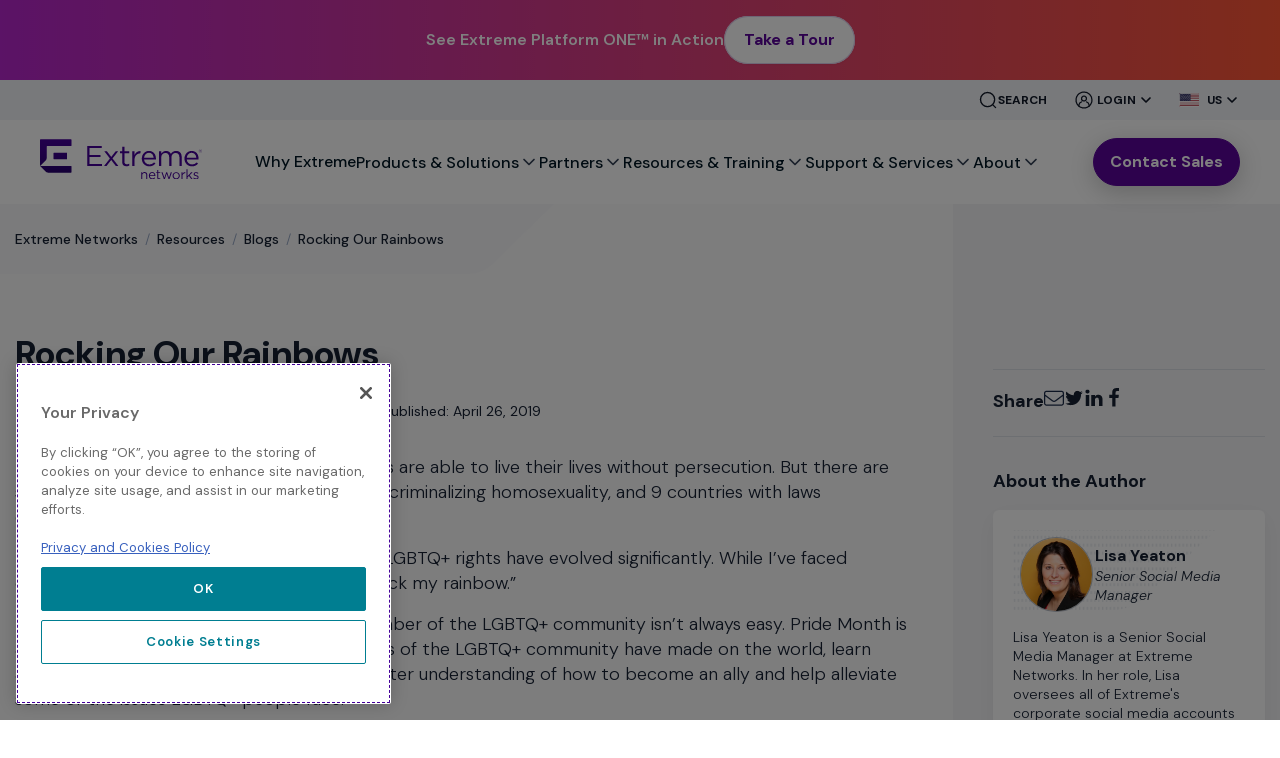

--- FILE ---
content_type: text/html; charset=utf-8
request_url: https://www.extremenetworks.com/resources/blogs/rocking-our-rainbows
body_size: 135826
content:




<!DOCTYPE html>
<!--[if lt IE 7]>      <html class="no-js lt-ie9 lt-ie8 lt-ie7"> <![endif]-->
<!--[if IE 7]>         <html class="no-js lt-ie9 lt-ie8"> <![endif]-->
<!--[if IE 8]>         <html class="no-js lt-ie9"> <![endif]-->
<!--[if gt IE 8]><!-->
<html class="no-js" lang="en">
<!--<![endif]-->
<head>
    <meta charset="utf-8">
    <meta name="viewport" content="width=device-width, initial-scale=1">
    <link rel="preconnect" href="https://fonts.googleapis.com">
    <link rel="preconnect" href="https://fonts.gstatic.com" crossorigin>
    <link href="https://fonts.googleapis.com/css2?family=DM+Sans:wght@300;400;500;600;700;800&display=swap" rel="stylesheet">
    <!-- Inserted Manually -->
    <link href="/-/media/feature/experience-accelerator/grid960/grid960/styles/optimized-min.css?t=20230309T163318Z" rel="stylesheet" /><link href="/-/media/base-themes/core-libraries/styles/optimized-min.css?t=20230120T163402Z" rel="stylesheet" /><link href="/-/media/base-themes/main-theme/styles/optimized-min.css?t=20230120T163409Z" rel="stylesheet" /><link href="/-/media/themes/extreme/common/common/styles/pre-optimized-min.css?t=20251023T142839Z" rel="stylesheet" />
 
<link href="https://mc-30acf3eb-3568-4f77-bd15-8645-cdn-endpoint.azureedge.net/-/media/feature/experience-accelerator/grid960/grid960/styles/optimized-min.css?rev=a522ae71f45f4541bcc806433cdd66de&t=20230309T163318Z&hash=9D992B9F478E06CC4B83D9A9AC33BEB4" rel="stylesheet" /><link href="https://mc-30acf3eb-3568-4f77-bd15-8645-cdn-endpoint.azureedge.net/-/media/base-themes/core-libraries/styles/optimized-min.css?rev=cf03706ec94b4e09bb161879bef4d9af&t=20230120T163402Z&hash=D40C102C925BC7F3EF627312DAACABC7" rel="stylesheet" /><link href="https://mc-30acf3eb-3568-4f77-bd15-8645-cdn-endpoint.azureedge.net/-/media/base-themes/main-theme/styles/optimized-min.css?rev=1e1687e2f0a74d5987873e70b1677584&t=20230120T163409Z&hash=94FE1081350B8276C3FAD8940E91A093" rel="stylesheet" /><link href="https://mc-30acf3eb-3568-4f77-bd15-8645-cdn-endpoint.azureedge.net/-/media/themes/extreme/common/common/styles/pre-optimized-min.css?rev=1d307440e0014b3cbc056d3a6e8ab4ed&t=20251023T142839Z&hash=6C8D3040E780E950217636935816D758" rel="stylesheet" />
    <link rel="stylesheet" type="text/css" href="//cdn.jsdelivr.net/npm/@accessible360/accessible-slick@1.0.1/slick/slick.min.css">
    <link rel="stylesheet" type="text/css" href="//cdn.jsdelivr.net/npm/@accessible360/accessible-slick@1.0.1/slick/accessible-slick-theme.min.css">


            <!-- Google Tag Manager -->
            <script>
            (function (w, d, s, l, i) {
                    w[l] = w[l] || []; w[l].push({
                        'gtm.start':
                            new Date().getTime(), event: 'gtm.js'
                    }); var f = d.getElementsByTagName(s)[0],
                        j = d.createElement(s), dl = l != 'dataLayer' ? '&l=' + l : ''; j.async = true; j.src =
                            'https://www.googletagmanager.com/gtm.js?id=' + i + dl; f.parentNode.insertBefore(j, f);
                })(window, document, 'script', 'dataLayer', 'GTM-P2G8KFN');</script>
            <!-- End Google Tag Manager -->
<script src="https://unpkg.com/lottie-web@5.7.4/build/player/lottie.min.js" ></script>

<style>

  #homepage-loader {
    position: fixed;
    inset:0;
    width: 100vw;
    min-height: 100vh;
    z-index: 99999;
    background-color: #ffffff00;
    
  }

  #lottie-animation {
    width: 100vw;
    height: 100%;

  }

  /* Make SVG inside the Lottie container fill full size */
  #lottie-animation svg {
    max-width: 100% !important;
    max-height: 100% !important;
    object-fit: cover;
  }

  /* Fade-out effect */
  #homepage-loader.fade-out {
    opacity: 0;
    transition: opacity 0.8s ease-out;
    pointer-events: none;
  }
</style>



<div id="homepage-loader">
  <div id="lottie-animation"></div>
</div>
<script src="/-/media/Files/js/splash-script.js" ></script>
<script src="/-/media/Files/gtm/Gtm-implementation.js" ></script>
<script src="/-/media/Files/gtm/Gtm-implementation-CTA-1.js" ></script>
<script id="6senseWebTag" src="https://j.6sc.co/j/d0c43954-dd14-43eb-b7b6-6448abfce849.js"></script>





<script id="-settings" type="text/javascript" src="//cdn.bizible.com/scripts/bizible.js?account=extremenetworks.com" async=""></script>
<script type="text/javascript">
(function() {
  var didInit = false;
  function initMunchkin() {
    if(didInit === false) {
      didInit = true;
      Munchkin.init('099-XRD-046');
    }
  }
  var s = document.createElement('script');
  s.type = 'text/javascript';
  s.async = true;
  s.src = '//munchkin.marketo.net/munchkin.js';
  s.onreadystatechange = function() {
    if (this.readyState == 'complete' || this.readyState == 'loaded') {
      initMunchkin();
    }
  };
  s.onload = initMunchkin;
  document.getElementsByTagName('head')[0].appendChild(s);
})();
</script>

    
    


    <title>Rocking Our Rainbows | Extreme Networks</title>


<link rel="canonical" href="https://www.extremenetworks.com/resources/blogs/rocking-our-rainbows" />



    <link href="/-/media/project/extreme/common/extreme-networks-favicon.png?rev=efa2a68d78814a519dfb896428e7f464" rel="shortcut icon" />



<meta property="og:title"  content="Rocking Our Rainbows" /><meta property="og:url"  content="https://www.extremenetworks.com/resources/blogs/rocking-our-rainbows" />





<meta property="twitter:title"  content="Rocking Our Rainbows" /><meta property="twitter:card"  content="summary_large_image" />

    <meta name="viewport" content="width=device-width, initial-scale=1"/>


	 
	 

</head>
<body class="default-device bodyclass">
            <!-- Google Tag Manager (noscript) -->
            <noscript>
                <iframe src="https://www.googletagmanager.com/ns.html?id=GTM-P2G8KFN"
                        height="0" width="0" style="display:none;visibility:hidden"></iframe>
            </noscript>
            <!-- End Google Tag Manager (noscript) -->
    
    
<div id="wrapper">
    <!-- #header -->
    <!-- BEGIN NOINDEX -->
    <header>
        <div id="header" class="main">
            <div class="row">
                <div class="grid-12">
                    

<div class="component header-navigation">
    <div class="component-content">
<style>
  * {
    margin: 0;
    padding: 0;
    box-sizing: border-box;
    font-family: "DM Sans", sans-serif;
  }


@media (min-width: 1024px) {
  .main-menu__item:hover .main-menu__item-text {
    color: #5B059C; /* Primary purple */
  }

  .main-menu__item:hover .main-nav-dd-icon path {
    stroke: #5B059C; /* Primary purple for SVG */
  }
}


.site-nav {
background: white !important;
}

.mega-menu__item-text{
font-weight: 500 !important ;}

.site-header__main{
max-width: 1200px !important;
padding: 0 !important;
}

.header-search.header-search--dsk {
padding: 0 !important;
/*display: none; */
}

.contact-us-btn-updated .btn--secondary-updated{
border: 1px solid #5B059C!important;
background: #5B059C !important;
}

.main-menu__item {
gap: 2px !important;
}

.site-header__top-container .site-header__top .site-header-dropdown:last-of-type{
margin: 0 !Important;}

/* promo updates start*/
.mega-menu__close{
display:none;
}

.mega-menu .container{
max-width: 1200px;
padding: 0 !important;
}

.side-menu{
padding-top:0;
}
.idc-card-container {
display: flex;
width: 412px;
min-height: 376px; /* Changed from height to min-height */
padding: 40px 0 24px 0;
flex-direction: column;
align-items: flex-start;
gap: 8px;
/*background-color: #F8F4FF; */
position: relative;
box-sizing: border-box;
font-family: "DM Sans", sans-serif;
margin: 0;
overflow: hidden;
}

.idc-card-title {
font-size: 19.9px;
font-weight: 600;
color: #101828;
margin: 0 0 8px 0;
line-height: 1.2;
position: relative;
z-index: 2;
}

.idc-card-description {
font-size: 14px;
line-height: 1.5;
color: #101828;
margin: 0 0 16px 0;
max-width: 70%;
position: relative;
z-index: 2;
}

.idc-card-learn-more {
display: flex;
align-items: center;
text-decoration: none;
position: relative;
z-index: 2;
margin-bottom: 24px; /* Added margin to ensure space at bottom */
color: #5B059C;
font-weight: 600;
line-height: 24px;
font-size: 16px;
font-style: normal;
gap: 3px;
}

.idc-card-learn-more::after {
content: "";
display: inline-block;
width: 14px;
height: 14px;
background-image: url("data:image/svg+xml,%3Csvg xmlns='http://www.w3.org/2000/svg' width='20' height='20' viewBox='0 0 20 20' fill='none'%3E%3Cpath d='M7.5 4.16669L12.5 10L7.5 15.8334' stroke='%235B059C' stroke-width='2.7' stroke-linecap='round' stroke-linejoin='round'/%3E%3C/svg%3E");
background-repeat: no-repeat;
background-position: center;
background-size: contain;
}

.idc-card-image {
position: absolute;
bottom: 0;
right: 0;
width: 303px;
height: 226px;
z-index: 1;
}

.idc-card-image img {
width: 100%;
height: 100%;
object-fit: cover;
}
/* promo updates end */

.search-bar-bg{
display: none;
}
.site-header .site-header__top-container{
background-color:#F2F4F7;

}

.site-header__top-container .container{
max-width: 1200px !important;
padding: 0 !important;}

@media (max-width: 768px) {
.header-search.header-search--dsk
{
display: none;
}


.site-header .site-header__top-container{
background-color:#fff;
}

}
@media (max-width: 1024px) {
.search-bar-bg {
display: block;
padding: 24px 16px;
background-color:#F2F4F7;
margin-top: 15px;
margin-bottom: 15px;
}
.header-search.header-search--dsk
{
display: none;
}

}

.utility-links-mobile-bg {
display: none;
}

@media (max-width: 1200px) {
.site-header__top-container .container {
padding: 0 16px  !important;
}

.mega-menu .container {
padding: 16px !important;
}

.inner-menu-new{
width: 100%;
max-width: 100%;
}

.site-header__main{
padding: 16px !important;}

}

@media (min-width: 1200px) {
.site-nav {
    display: flex;}

}

@media (max-width: 1024px) {
.utility-links-mobile-bg {
display: block;
background: #F2F4F7;
}
}

@media (min-width: 992px) and (max-width: 1200px){
.site-nav__main {
    padding: 0 10px !important;
}
.main-menu__item-text {
font-size: 14px !important;
line-height: 16px !important;
}

.main-nav-dd-icon {
height: 15px !important;
}

.search-bar-bg{display: none !important;}

.site-header__logo-link--dsk {
max-width: 135px !important;
}

.contact-us-btn-updated .btn--secondary-updated{
min-width: 115px!important;
font-size: 14px;
height: 40px!important;
padding-right: 10px!important;
padding-left: 10px!important;
}

}

@media (min-width: 992px) and (max-width: 1024px){
.main-menu__item-text {
font-size: 12px !important;
line-height: 14px !important;
}
}

@media (max-width: 992px) {
.site-header__top{
padding: 0 !important;
position: static;
}

.main-menu{
padding-top: 20px;
}

.desktop-btn {
margin-right: 0;
}
}


@media (min-width: 992px) {
.main-menu__item {
    font-size: 1rem;
    padding: 2rem 0;
}
.site-header__top{
padding: 0 !important;}
}

.header-search--dsk{
margin:0px;
}

.header-search--mobile {
margin: 16px 0;
padding: 0 16px;
}

.site-header-secondary-navigation.mobile-only {
display: none !important;
}

.site-header-dropdown__list-item .site-header-dropdown__link {
display: flex;
align-items: center;
text-decoration: none;         /* Remove underline */
background-color: transparent;
color: #101828;                /* Default text color */
border-radius: 4px;            /* Optional: adds smooth corners */
transition: background-color 0.2s ease, color 0.2s ease;
}

.site-header-dropdown__list-item .site-header-dropdown__link:hover {
background-color: #F2F4F7;
color: #7519F9;
}

.site-header-dropdown__list-item .site-header-dropdown__link .country-flag {
margin-right: 8px;
flex-shrink: 0;
}



..site-header-dropdown__icon {
width: 20px !important;
height: 24px !important;
}



.site-header-dropdown__trigger-text{
color: var(--Gray-900, #101828);
font-size: 12px;
font-style: normal;
font-weight: 700;
line-height: 16px; /* 133.333% */
text-transform: uppercase;
margin-right: 2px;
}


.custom-header-search-text {
display: none; /* hidden by default */
}

@media (min-width: 1025px) {
.custom-header-search-text {
display: inline;
color: var(--Gray-900, #101828);
font-size: 12px;
font-style: normal;
font-weight: 700;
line-height: 16px; /* 133.333% */
text-transform: uppercase;
}
}

.country-flag {
width: 20px;
height: 14px;
object-fit: cover;
margin-right: 8px;
vertical-align: middle;
}
.custom-header-search-btn {
display: flex;
align-items: center;
gap: 8px;
border: none;
background: transparent;
font-size: 16px;
font-weight: 500;
color: #101828;
cursor: pointer;
padding: 8px 12px;
transition: color 0.3s ease;
}

.custom-header-search-btn:hover {
color: #430098;
}

.custom-header-search-icon svg {
display: block;
width: 20px;
height: 20px;
}




..quick-links-section {
padding: 10px 0 30px; /* removed left/right padding */
margin: 0;
max-width: none; /* allows full-width container */
}

.quick-links-heading {
color: #344054;
margin-top:32px !important;
/* Desktop/Uppercase sm/Bold */
font-size: 12px;
font-style: normal;
font-weight: 700;
line-height: 18px; /* 150% */
text-transform: uppercase;
}

.quick-links-list {
list-style: none;
padding-left: 0;
margin-left: 0;
}

.quick-links-list li {
margin-bottom: 12px;
}

.quick-link-item {
color: var(--Primary-Shades-Purple-500, #5B059C);
/* Desktop/Text sm/Semibold */
font-size: 14px;
font-style: normal;
font-weight: 600;
line-height: 20px; /* 142.857% */
}

.quick-link-item::after {
content: "›";
margin-left: 8px;
font-weight: bold;
font-size: 18px;
}

.quick-link-item:hover {
color: #290072;
}




.custom-search-form {
width: 100%;
background: white;
display: flex;
justify-content: center;
}

.custom-search-wrapper {
width: 100%;
}

.custom-search-form-inner {
display: flex;
gap: 12px;
align-items: center;
width: 100%;
}

.custom-search-input {
flex-grow: 1;
display: flex;
align-items: center;
border: 1px solid #ccc;
border-radius: 999px;
background-color: #fff;
height: 48px;
padding: 10px 14px !important;
margin-bottom:15px;
}

.custom-search-input input {
border: none;
outline: none;
flex: 1;
font-size: 16px;
padding-left: 8px;
}

.custom-search-input input:focus {
outline:0px !important;
}

.custom-search-icon {
flex-shrink: 0;
fill: #666;
}

.custom-search-button {
/*background: linear-gradient(90deg, #430098 0%, #290072 100%); */
background:#5B059C;
color: white;
padding: 12px 16px;
font-size: 16px;
font-weight: 600;
border: none;
border-radius: 100px;
cursor: pointer;
white-space: nowrap;
transition: background 0.3s ease;
line-height: 24px;
margin-bottom:15px;
}

.custom-search-button:hover {
background: #290072 !important;
}



  /* .top-alert {
    background-color: #000;
    position: relative;
    z-index: 0;
overflow: hidden;
  }

  .top-alert::after {
    content: "";
    position: absolute;
    top: 0;
    right: 0;
    width: 100%;
    height: 105%;
    background-image: url("/-/media/Project/Extreme/Corporate/ExtremeConnectAssets/ep1/alert-banner-bg.png");
    background-repeat: no-repeat;
    background-size: contain;
    background-position: center right;
    z-index: -1;
  }

  .top-alert .inner-row {
    min-height: 60px;
    padding: 10px 30px;
    max-width: 1440px;
    margin: 0 auto;
    display: flex;
    justify-content: center;
    align-items: center;
    gap: 20px;
  }

  .top-alert .inner-row .right,
  .top-alert .inner-row .left {
    display: flex;
    gap: 20px;
  }

  .top-alert span {
    color: #fff;
    font-weight: 600 !important;
    font-size: 18px;
  }

  .top-alert .alert-btn {
    border-radius: 8px;
    background: #fff;
    padding: 10px 22px;
    color: #000;
    text-align: center;
    font-size: 16px;
    font-weight: 600 !important;
    line-height: 14px;
    cursor: pointer;
    border: 1px solid #fff;
    transition: all ease 0.6s;
    display: inline-block;
    margin-left: 12px;
    text-decoration: none;
  }

  .top-alert .alert-btn:hover {
    color: #fff;
    border: 1px solid #fff;
    background: #000;
  }

  .top-alert .location-flag {
    display: flex;
    align-items: center;
    gap: 15px;
  }

  .top-alert .date {
    padding-left: 20px;
    padding-right: 20px;
    border-left: 1px solid rgba(255, 255, 255, 0.25);
    border-right: 1px solid rgba(255, 255, 255, 0.25);
  }

  @media (max-width: 1200px) {
    .top-alert .inner-row {
      padding: 10px 30px;
      flex-wrap: wrap;
    }
  }

  @media (max-width: 992px) {
    .top-alert::after {
      top: auto;
      bottom: 0;
      height: 100%;
      background-image: url("/-/media/Project/Extreme/Corporate/ExtremeConnectAssets/ep1/alert-bg-image2.png");
    }
  }
  @media (max-width: 768px) {

    .top-alert .inner-row {
      padding: 12px 16px;
      gap: 12px;
    }

    .top-alert span {
      font-family: "Noto Sans";
      font-size: 16px;
      line-height: 16px;
    }

    .top-alert .alert-btn {
      margin-left: 0px;
    }
  }

  @media (max-width: 576px) {
    .top-alert .inner-row {
      padding: 12px 16px;
    }

    .top-alert span {
      font-family: "Noto Sans";
      font-size: 16px;
      line-height: 16px;
    }

    .top-alert .location-flag {
      display: flex;
      align-items: center;
      gap: 12px;
    }

    .top-alert .location-flag .mob-none {
      display: none;
    }

    .top-alert .alert-btn {
      margin-left: 0px;
      padding: 9px 20px;
    }
  }

  @media (max-width: 350px) {
    .top-alert .inner-row {
      justify-content: flex-start;
    }

    .top-alert span {
      font-size: 14px;
      line-height: 16px;
    }
    .top-alert .alert-btn {
      padding: 9px 14px;
      font-size: 14px;
      line-height: 14px;
    }
  } */


.early-bird {
    border-radius: 4px;
    background: linear-gradient(90deg, rgba(174, 67, 179, 0) 0%,#ae43b3 50%,#ae43b3 100%);
    display: flex;
    padding: 10px 10px 10px 20px;
    justify-content: center;
    align-items: center;
    gap: 10px;
  }

</style>

<!-- <style>
  .top-banner {
    background: linear-gradient(
      90deg,
      #b726cd 0%,
      #db3e81 50.48%,
      #ff5735 100%
    );
    overflow: hidden;
  transition: all 0.3s ease !important;
  opacity: 1;
  }

  .top-banner.hidden-banner {
    height: 0;
    opacity: 0;
  }

  .top-banner .banner-content {
    max-width: 1200px;
    margin: 0 auto;
    display: flex;
    justify-content: center;
    align-items: center;
    gap: 32px;
    padding: 16px 0;
  }

  .top-banner .banner-content p {
    color: #fff;
    font-family: "DM Sans";
    font-size: 16px;
    font-style: normal;
    font-weight: 600 !important;
    line-height: 24px;
    margin: 0 !important;
  }

  .top-banner .banner-content a {
    margin: 0 !important;
    padding: 10px 15px;
    border-radius: 30px;
    border: 1px solid #fff;
    background: #fff;
    box-shadow: 0px 1px 2px 0px rgba(16, 24, 40, 0.05);
    display: inline-block;
    text-decoration: none;

    color: #000;
    font-family: "DM Sans";
    font-size: 14px;
    font-style: normal;
    font-weight: 700 !important;
    transition: all ease 0.3s;
    text-align: center;
    height: 40px;
  }

  .top-banner .banner-content a:hover {
    color: #fff;
    border: 1px solid #000;
    background: #000;
  }

  @media (max-width: 768px) {
    .top-banner{
      height: 108px;
    }

    .top-banner .banner-content {
      flex-direction: column;
      gap: 12px;
      padding: 0px !important;
    }

    .top-banner .banner-content p {
      text-align: center;
    }
  }

  @media (max-width: 410px) {
    .top-banner{
      height: 132px;
    }

    .top-banner .banner-content p span {
      display: block;
    }
  }
</style> -->
<link rel="stylesheet" href="/-/media/Project/Extreme/Corporate/Files/css/All-Revamp-CTAs-styles.css">


 <style>
.top-banner .banner-content a:hover {
         border: unset !important;
 }

  .top-banner {
    background: linear-gradient(
      90deg,
      #b726cd 0%,
      #db3e81 50.48%,
      #ff5735 100%
    );
    overflow: hidden;
    transition: all 0.3s ease !important;
    opacity: 1;
  }

  .top-banner.hidden-banner {
    height: 0;
    opacity: 0;
  }

  .top-banner .banner-content {
    max-width: 1200px;
    margin: 0 auto;
    display: flex;
    justify-content: center;
    align-items: center;
    gap: 32px;
    padding: 16px 0;
  }

  .top-banner .banner-content p {
    color: #fff;
    font-family: "DM Sans";
    font-size: 16px;
    font-style: normal;
    font-weight: 600 !important;
    line-height: 24px;
    margin: 0 !important;
  }

/*

  .top-banner .banner-content a {
    margin: 0 !important;
    padding: 10px 15px;
    border-radius: 30px;
    border: 1px solid #fff;
    background: #fff;
    box-shadow: 0px 1px 2px 0px rgba(16, 24, 40, 0.05);
    display: inline-block;
    text-decoration: none;
    color: #000;
    font-family: "DM Sans";
    font-size: 14px;
    font-style: normal;
    font-weight: 700 !important;
    transition: all ease 0.3s;
    text-align: center;
    height: 40px;
  }

*/

  @media (max-width: 767px) {
    .top-banner {
      height: 108px;
    }

    .top-banner .banner-content {
      flex-direction: column;
      gap: 12px;
      padding: 16px;
    }

    .top-banner .banner-content p {
      text-align: center;
    }
  }

  @media (max-width: 421px) {
    .top-banner {
      height: 132px;
    }
  }

</style>

<div class="top-banner">
  <div class="banner-content">
    <p>See Extreme Platform ONE™ in Action</p>
    <a href="/platform-one/product-tours" role="button" class="cta-secondary"
      >Take a Tour</a
    >
  </div>
</div>

<script>
  document.addEventListener("DOMContentLoaded", function () {
    if (window.innerWidth < 768) {
      const banner = document.querySelector(".top-banner");
      if (!banner) return;
      window.addEventListener("scroll", function () {
        if (window.scrollY > 0) {
          banner.classList.add("hidden-banner");
        } else {
          banner.classList.remove("hidden-banner");
        }
      });
    }
  });
</script>



<div class="site-header">
<a class="sr-only focusable" href="#content">Skip To Main Content</a>
 <div class="site-header__top-container" >
    <div class="container">

        <div class="site-header__top" >
            <ul class="site-header-secondary-navigation" style="display:none;">
            
                <li>
                <a title="Partners" href="/partners">Partners</a>
                </li>
            
                <li>
                <a title="Find a Partner" href="/partners/partner-locator">Find a Partner</a>
                </li>
            
                <li>
                <a title="Contact Us" href="/about-extreme-networks/company/how-to-buy">Contact Us</a>
                </li>
            
            </ul>


<div class="header-search header-search--dsk">
<button class="search-trigger header-search__trigger custom-header-search-btn" type="button" aria-label="Site Search" aria-expanded="false" id="toggleSearchBtn">
<span class="custom-header-search-icon" id="toggleSearchIcon">
  <!-- Default search icon -->
  <svg xmlns="http://www.w3.org/2000/svg" width="20" height="20" viewBox="0 0 24 24" fill="none">
    <path d="M21 21L17.5001 17.5M20 11.5C20 16.1944 16.1944 20 11.5 20C6.80558 20 3 16.1944 3 11.5C3 6.80558 6.80558 3 11.5 3C16.1944 3 20 6.80558 20 11.5Z" stroke="#101828" stroke-width="1.66667" stroke-linecap="round" stroke-linejoin="round"/>
  </svg>
</span>
<span class="custom-header-search-text" id="toggleSearchText">Search</span>
</button>
</div>

<script>
document.addEventListener("DOMContentLoaded", function () {
  const btn = document.getElementById("toggleSearchBtn");
  const icon = document.getElementById("toggleSearchIcon");
  const text = document.getElementById("toggleSearchText");
  const form = document.querySelector(".header-search__form");

  const searchIcon = `
    <svg xmlns="http://www.w3.org/2000/svg" width="20" height="20" viewBox="0 0 24 24" fill="none">
      <path d="M21 21L17.5001 17.5M20 11.5C20 16.1944 16.1944 20 11.5 20C6.80558 20 3 16.1944 3 11.5C3 6.80558 6.80558 3 11.5 3C16.1944 3 20 6.80558 20 11.5Z" stroke="#101828" stroke-width="1.66667" stroke-linecap="round" stroke-linejoin="round"/>
    </svg>`;
  const cancelIcon = `
    <svg xmlns="http://www.w3.org/2000/svg" width="20" height="20" viewBox="0 0 24 24" fill="none">
      <path d="M18 6L6 18M6 6L18 18" stroke="#101828" stroke-width="2" stroke-linecap="round" stroke-linejoin="round"/>
    </svg>`;

  // Toggle on button click
  btn.addEventListener("click", function (e) {
    e.stopPropagation(); // prevent click from bubbling up to document
    const isOpen = form.classList.toggle("active");
    icon.innerHTML = isOpen ? cancelIcon : searchIcon;
    text.textContent = isOpen ? "Cancel" : "Search";
  });

  // Close on outside click
  document.addEventListener("click", function (event) {
    const isClickInside = btn.contains(event.target) || form.contains(event.target);

    if (!isClickInside && form.classList.contains("active")) {
      form.classList.remove("active");
      icon.innerHTML = searchIcon;
      text.textContent = "Search";
    }
  });
}); 
</script>



	
		<div class="site-header-dropdown">
			<button 
				class="site-header-dropdown__trigger" 
				type="button"
				aria-expanded="false">
			
				<!-- Custom icon for Login -->
				<span class="site-header-dropdown__icon" style="width:20px; height:24px">
					<svg xmlns="http://www.w3.org/2000/svg" width="24" height="24" viewBox="0 0 24 24" fill="none">
					<path d="M12 12.9747C13.3487 12.9747 14.442 11.8813 14.442 10.5327C14.442 9.18399 13.3487 8.09067 12 8.09067C10.6513 8.09067 9.55798 9.18399 9.55798 10.5327C9.55798 11.8813 10.6513 12.9747 12 12.9747Z" stroke="#101828" stroke-width="1.25" stroke-linecap="round" stroke-linejoin="round"/>
					<path d="M17 18.2413V16.8333C17 15.594 16.012 14.5113 14.5387 13.9233" stroke="#101828" stroke-width="1.25" stroke-linecap="round" stroke-linejoin="round"/>
					<path d="M9.45798 13.924C7.98531 14.5127 6.99731 15.5973 6.99731 16.838V18.248" stroke="#101828" stroke-width="1.25" stroke-linecap="round" stroke-linejoin="round"/>
					<path d="M20 12C20 13.5823 19.5308 15.129 18.6518 16.4446C17.7727 17.7602 16.5233 18.7855 15.0615 19.391C13.5997 19.9965 11.9911 20.155 10.4393 19.8463C8.88743 19.5376 7.46197 18.7757 6.34315 17.6569C5.22433 16.538 4.4624 15.1126 4.15372 13.5607C3.84504 12.0089 4.00347 10.4003 4.60897 8.93853C5.21447 7.47672 6.23985 6.22729 7.55544 5.34824C8.87104 4.46919 10.4178 4 12 4C14.1214 4.00106 16.1556 4.84426 17.6557 6.34432C19.1557 7.84438 19.9989 9.87859 20 12Z" stroke="#101828" stroke-width="1.25" stroke-linecap="round" stroke-linejoin="round"/>
					</svg>
				</span>
				<span class="site-header-dropdown__trigger-text" >
					<span class="sr-only">Close Menu</span>Login
				</span>
			
			<!-- Update nav bar width for JP -->
				

<!-- Update nav bar width and letter spacing for FR -->













			<svg xmlns="http://www.w3.org/2000/svg" width="16" height="16" viewBox="0 0 16 16" fill="none">
			<path d="M4 6L8 10L12 6" stroke="#101828" stroke-width="1.66667" stroke-linecap="round" stroke-linejoin="round"/>
			</svg>
			</button>

			
				<div class="site-header-dropdown__content">
					<ul class="site-header-dropdown__list">
						
							<li class="site-header-dropdown__list-item">
								<a href="https://extreme-networks.my.site.com/ExtrSupportHome" 
									class="site-header-dropdown__link" 
								>
								
									<img src="#" alt="" class="country-flag" />
								
								Customer Support Portal
								</a>
							</li>
						
							<li class="site-header-dropdown__list-item">
								<a href="https://extremenetworks.webinfinity.com/" 
									class="site-header-dropdown__link" 
								>
								
									<img src="#" alt="" class="country-flag" />
								
								Extreme Partner Portal
								</a>
							</li>
						
							<li class="site-header-dropdown__list-item">
								<a href="https://community.extremenetworks.com/t5/extreme-developer-center/ct-p/Extreme_Developer_Center" 
									class="site-header-dropdown__link" 
								>
								
									<img src="#" alt="" class="country-flag" />
								
								Extreme Developer Center
								</a>
							</li>
						
							<li class="site-header-dropdown__list-item">
								<a href="https://extremecloudiq.com/login" 
									class="site-header-dropdown__link" 
								>
								
									<img src="#" alt="" class="country-flag" />
								
								Extreme Cloud IQ
								</a>
							</li>
						
					</ul>
				</div>
			
		</div>
	
		<div class="site-header-dropdown">
			<button 
				class="site-header-dropdown__trigger region-trigger" 
				type="button"
				aria-expanded="false">
			
				<!-- Dynamic country flag for Region Selector -->
					
				
									
				
				
				
				
					
					
						
							
							
								  
				<img id="regionFlag" src="https://mc-30acf3eb-3568-4f77-bd15-8645-cdn-endpoint.azureedge.net/-/media/us-flag.svg?rev=c2927b7a1dd54f20a00bfa0ab7b90c56" alt="Selected Region" class="country-flag" />
				<span class="site-header-dropdown__trigger-text" id="regionLabel">
					<span class="sr-only">Close Menu</span>US
				</span>
				
			
			<!-- Update nav bar width for JP -->
				

<!-- Update nav bar width and letter spacing for FR -->













			<svg xmlns="http://www.w3.org/2000/svg" width="16" height="16" viewBox="0 0 16 16" fill="none">
			<path d="M4 6L8 10L12 6" stroke="#101828" stroke-width="1.66667" stroke-linecap="round" stroke-linejoin="round"/>
			</svg>
			</button>

			
				<div class="site-header-dropdown__content">
					<ul class="site-header-dropdown__list">
						
							<li class="site-header-dropdown__list-item">
								<a href="https://extremenetworks.com" 
									class="site-header-dropdown__link region-option" 
								
									data-flag="https://mc-30acf3eb-3568-4f77-bd15-8645-cdn-endpoint.azureedge.net/-/media/us-flag.svg?rev=c2927b7a1dd54f20a00bfa0ab7b90c56" 
									data-label="US-United States"
								>
								
									<img src="https://mc-30acf3eb-3568-4f77-bd15-8645-cdn-endpoint.azureedge.net/-/media/us-flag.svg?rev=c2927b7a1dd54f20a00bfa0ab7b90c56" alt="" class="country-flag" />
								
								US-United States
								</a>
							</li>
						
							<li class="site-header-dropdown__list-item">
								<a href="/au" 
									class="site-header-dropdown__link region-option" 
								
									data-flag="https://mc-30acf3eb-3568-4f77-bd15-8645-cdn-endpoint.azureedge.net/-/media/au-flag.svg?rev=6ca47f7895574a2cb21298bf22c52ecc" 
									data-label="AU-Australia"
								>
								
									<img src="https://mc-30acf3eb-3568-4f77-bd15-8645-cdn-endpoint.azureedge.net/-/media/au-flag.svg?rev=6ca47f7895574a2cb21298bf22c52ecc" alt="" class="country-flag" />
								
								AU-Australia
								</a>
							</li>
						
							<li class="site-header-dropdown__list-item">
								<a href="/ca" 
									class="site-header-dropdown__link region-option" 
								
									data-flag="https://mc-30acf3eb-3568-4f77-bd15-8645-cdn-endpoint.azureedge.net/-/media/canada-flag.svg?rev=3b1607db3a754e93a74b50a33e206c89" 
									data-label="CA-Canada"
								>
								
									<img src="https://mc-30acf3eb-3568-4f77-bd15-8645-cdn-endpoint.azureedge.net/-/media/canada-flag.svg?rev=3b1607db3a754e93a74b50a33e206c89" alt="" class="country-flag" />
								
								CA-Canada
								</a>
							</li>
						
							<li class="site-header-dropdown__list-item">
								<a href="http://www.extremenetworks.com.cn/" 
									class="site-header-dropdown__link region-option" 
								
									data-flag="https://mc-30acf3eb-3568-4f77-bd15-8645-cdn-endpoint.azureedge.net/-/media/themes/extreme/common/common/images/flags/cn.png?rev=09f759bd77b24bbf8c3a048aab235ece" 
									data-label="CH-China"
								>
								
									<img src="https://mc-30acf3eb-3568-4f77-bd15-8645-cdn-endpoint.azureedge.net/-/media/themes/extreme/common/common/images/flags/cn.png?rev=09f759bd77b24bbf8c3a048aab235ece" alt="" class="country-flag" />
								
								CH-China
								</a>
							</li>
						
							<li class="site-header-dropdown__list-item">
								<a href="/een" 
									class="site-header-dropdown__link region-option" 
								
									data-flag="https://mc-30acf3eb-3568-4f77-bd15-8645-cdn-endpoint.azureedge.net/-/media/pl-flag.svg?rev=a3d25825748e41cc89c3eb9679af91e9" 
									data-label="EEN-Eastern Europe and Nordics"
								>
								
									<img src="https://mc-30acf3eb-3568-4f77-bd15-8645-cdn-endpoint.azureedge.net/-/media/pl-flag.svg?rev=a3d25825748e41cc89c3eb9679af91e9" alt="" class="country-flag" />
								
								EEN-Eastern Europe and Nordics
								</a>
							</li>
						
							<li class="site-header-dropdown__list-item">
								<a href="/fr" 
									class="site-header-dropdown__link region-option" 
								
									data-flag="https://mc-30acf3eb-3568-4f77-bd15-8645-cdn-endpoint.azureedge.net/-/media/france-flag.svg?rev=aa7618cb26954518a8bb38fa32d74107" 
									data-label="FR-France"
								>
								
									<img src="https://mc-30acf3eb-3568-4f77-bd15-8645-cdn-endpoint.azureedge.net/-/media/france-flag.svg?rev=aa7618cb26954518a8bb38fa32d74107" alt="" class="country-flag" />
								
								FR-France
								</a>
							</li>
						
							<li class="site-header-dropdown__list-item">
								<a href="/de" 
									class="site-header-dropdown__link region-option" 
								
									data-flag="https://mc-30acf3eb-3568-4f77-bd15-8645-cdn-endpoint.azureedge.net/-/media/germany-flag.svg?rev=9175ece28de944359bae2179b61365bb" 
									data-label="DE-Germany"
								>
								
									<img src="https://mc-30acf3eb-3568-4f77-bd15-8645-cdn-endpoint.azureedge.net/-/media/germany-flag.svg?rev=9175ece28de944359bae2179b61365bb" alt="" class="country-flag" />
								
								DE-Germany
								</a>
							</li>
						
							<li class="site-header-dropdown__list-item">
								<a href="/it" 
									class="site-header-dropdown__link region-option" 
								
									data-flag="https://mc-30acf3eb-3568-4f77-bd15-8645-cdn-endpoint.azureedge.net/-/media/italy-flag.svg?rev=ac94aaeef37a40db82bd970aefcc500a" 
									data-label="IT-Italy"
								>
								
									<img src="https://mc-30acf3eb-3568-4f77-bd15-8645-cdn-endpoint.azureedge.net/-/media/italy-flag.svg?rev=ac94aaeef37a40db82bd970aefcc500a" alt="" class="country-flag" />
								
								IT-Italy
								</a>
							</li>
						
							<li class="site-header-dropdown__list-item">
								<a href="/jp" 
									class="site-header-dropdown__link region-option" 
								
									data-flag="https://mc-30acf3eb-3568-4f77-bd15-8645-cdn-endpoint.azureedge.net/-/media/japan-flag.svg?rev=3b9dfef08f8c4ccca339674ac686b073" 
									data-label="JP-Japan"
								>
								
									<img src="https://mc-30acf3eb-3568-4f77-bd15-8645-cdn-endpoint.azureedge.net/-/media/japan-flag.svg?rev=3b9dfef08f8c4ccca339674ac686b073" alt="" class="country-flag" />
								
								JP-Japan
								</a>
							</li>
						
							<li class="site-header-dropdown__list-item">
								<a href="/kr" 
									class="site-header-dropdown__link region-option" 
								
									data-flag="https://mc-30acf3eb-3568-4f77-bd15-8645-cdn-endpoint.azureedge.net/-/media/korea-flag.svg?rev=e926b8b6c44246f4ba5c5a39cdd6f2d7" 
									data-label="KR-Korea"
								>
								
									<img src="https://mc-30acf3eb-3568-4f77-bd15-8645-cdn-endpoint.azureedge.net/-/media/korea-flag.svg?rev=e926b8b6c44246f4ba5c5a39cdd6f2d7" alt="" class="country-flag" />
								
								KR-Korea
								</a>
							</li>
						
							<li class="site-header-dropdown__list-item">
								<a href="/latam" 
									class="site-header-dropdown__link region-option" 
								
									data-flag="https://mc-30acf3eb-3568-4f77-bd15-8645-cdn-endpoint.azureedge.net/-/media/meta-flag.svg?rev=8393242079d546219e321d1899dbe143" 
									data-label="LATAM-Latin America"
								>
								
									<img src="https://mc-30acf3eb-3568-4f77-bd15-8645-cdn-endpoint.azureedge.net/-/media/meta-flag.svg?rev=8393242079d546219e321d1899dbe143" alt="" class="country-flag" />
								
								LATAM-Latin America
								</a>
							</li>
						
							<li class="site-header-dropdown__list-item">
								<a href="/meta" 
									class="site-header-dropdown__link region-option" 
								
									data-flag="https://mc-30acf3eb-3568-4f77-bd15-8645-cdn-endpoint.azureedge.net/-/media/meta2-flag.svg?rev=65562d066cc5452bb6da60c70e83e068" 
									data-label="META-Middle East"
								>
								
									<img src="https://mc-30acf3eb-3568-4f77-bd15-8645-cdn-endpoint.azureedge.net/-/media/meta2-flag.svg?rev=65562d066cc5452bb6da60c70e83e068" alt="META" class="country-flag" />
								
								META-Middle East
								</a>
							</li>
						
							<li class="site-header-dropdown__list-item">
								<a href="/nl" 
									class="site-header-dropdown__link region-option" 
								
									data-flag="https://mc-30acf3eb-3568-4f77-bd15-8645-cdn-endpoint.azureedge.net/-/media/nl-flag.svg?rev=b49a4819a524449fac9c81e35d98dc78" 
									data-label="NL-Netherlands"
								>
								
									<img src="https://mc-30acf3eb-3568-4f77-bd15-8645-cdn-endpoint.azureedge.net/-/media/nl-flag.svg?rev=b49a4819a524449fac9c81e35d98dc78" alt="" class="country-flag" />
								
								NL-Netherlands
								</a>
							</li>
						
							<li class="site-header-dropdown__list-item">
								<a href="/pl" 
									class="site-header-dropdown__link region-option" 
								
									data-flag="https://mc-30acf3eb-3568-4f77-bd15-8645-cdn-endpoint.azureedge.net/-/media/pl-flag.svg?rev=a3d25825748e41cc89c3eb9679af91e9" 
									data-label="PL-Poland"
								>
								
									<img src="https://mc-30acf3eb-3568-4f77-bd15-8645-cdn-endpoint.azureedge.net/-/media/pl-flag.svg?rev=a3d25825748e41cc89c3eb9679af91e9" alt="" class="country-flag" />
								
								PL-Poland
								</a>
							</li>
						
							<li class="site-header-dropdown__list-item">
								<a href="/es" 
									class="site-header-dropdown__link region-option" 
								
									data-flag="https://mc-30acf3eb-3568-4f77-bd15-8645-cdn-endpoint.azureedge.net/-/media/spain-flag.svg?rev=0ef4cb0019eb4839881b3c6f17797ed1" 
									data-label="ES-Spain"
								>
								
									<img src="https://mc-30acf3eb-3568-4f77-bd15-8645-cdn-endpoint.azureedge.net/-/media/spain-flag.svg?rev=0ef4cb0019eb4839881b3c6f17797ed1" alt="" class="country-flag" />
								
								ES-Spain
								</a>
							</li>
						
							<li class="site-header-dropdown__list-item">
								<a href="/uk" 
									class="site-header-dropdown__link region-option" 
								
									data-flag="https://mc-30acf3eb-3568-4f77-bd15-8645-cdn-endpoint.azureedge.net/-/media/uk-flag.svg?rev=8d64306044a1408fb82a62326e8e1b04" 
									data-label="UK-United Kingdom"
								>
								
									<img src="https://mc-30acf3eb-3568-4f77-bd15-8645-cdn-endpoint.azureedge.net/-/media/uk-flag.svg?rev=8d64306044a1408fb82a62326e8e1b04" alt="" class="country-flag" />
								
								UK-United Kingdom
								</a>
							</li>
						
					</ul>
				</div>
			
		</div>
	 <!-- End For Loop -->




<script>
document.addEventListener("DOMContentLoaded", function () {
const flagEl = document.getElementById("regionFlag");
const labelEl = document.getElementById("regionLabel");
const regionLinks = document.querySelectorAll(".region-option");

// Load saved region (if any)
const savedFlag = localStorage.getItem("selectedRegionFlag");
const savedLabel = localStorage.getItem("selectedRegionLabel");

    const defaultFlag = "/-/media/us-flag.svg";
    const defaultLabel = "EN";

// Update region on click
regionLinks.forEach(link => {
  link.addEventListener("click", function () {
    const newFlag = this.getAttribute("data-flag");
    const newLabel = this.getAttribute("data-label");

    if (newFlag && newLabel) {
      localStorage.setItem("selectedRegionFlag", newFlag);
      localStorage.setItem("selectedRegionLabel", newLabel);
    }
  });
});
});
</script>



            
            <a href="/" class="site-header__logo-link site-header__logo-link--mb">
                <img class="site-header__logo"
                src="https://mc-30acf3eb-3568-4f77-bd15-8645-cdn-endpoint.azureedge.net/-/media/project/extreme/design/logo.svg?rev=a03fb9205bec4cadbe609068bb3de2e6"
                alt="Extreme Networks" />
            </a>
            <button class="hamburger" type="button" aria-expanded="false">
                <span class="hamburger__outer">
                    <span class="hamburger__box">
                        <span class="hamburger__inner"></span>
                    </span>
                </span>
                <span class="sr-only">Close Menu</span>
            </button>
        </div>
    </div>
</div>
<div class="site-header__main">
    <a href="/" class="site-header__logo-link site-header__logo-link--dsk">
        <img class="site-header__logo"
        src="https://mc-30acf3eb-3568-4f77-bd15-8645-cdn-endpoint.azureedge.net/-/media/project/extreme/design/logo.svg?rev=a03fb9205bec4cadbe609068bb3de2e6"
        alt="Extreme Networks" />
    </a>
 <style>
            .banner {
                height: 55px;
                background-image: url('/-/media/Project/Extreme/Corporate/ExtremeConnectAssets/Pinned-Banner-Ep1.jpg');
                background-size: cover;
                background-repeat: no-repeat;
                display: flex;
                justify-content: center;
                align-items: center;
                position: relative;
                overflow: hidden;
            }
        
            .text-overlay {
                font-family: Noto Sans;
                color: white;
                font-size: 24px;
                font-weight: bold;
                text-align: center;
                z-index: 2; /* Ensure text is above overlay */
            
            }
           .text-overlay:hover {  
            text-decoration: underline;  
            }   
        
            .banner::after {
                content: '';
                position: absolute;
                top: 0;
                left: 0;
                right: 0;
                bottom: 0;
                z-index: 1;
            }
        
            @media (max-width: 768px) {
                .banner {
                    height: 75px;
                }
                .text-overlay {
                    font-size: 20px;
                }
            }
    
    /* navigation update*/
     .nav-search-1{
 justify-content: space-between;
 width: 100%;
  } 
.btn--secondary-updated {
background-color: #fff;
color: #409;

font-size: .875rem;
border: 1px #409 solid;
border-radius: 4px;
min-width: 140px;
justify-content: center;
white-space: nowrap;
text-align: center;

text-decoration: none;
background-color: #409;
/* border: 1px #fff solid; */
color: #fff;
box-shadow: 0 6px 25px 0 rgba(0, 0, 0, .2);
padding: 8px 12px 8px 12px;
gap: 10px;
border-radius: 4px;
background: linear-gradient(90deg, #430098 0%, #290072 100%),
linear-gradient(90deg, #430098 0%, #290072 100%);
font-size: 18px;
font-weight: 500;
line-height: 24.52px;
transition: all .3s linear !important;

}

.btn--secondary-updated:hover {
text-decoration: none !important;
background: #290072 !important
}


/*latest css chuck*/

.search-trigger.header-search__trigger {
/* border: 1px solid #ccc; */
 padding:8px 25px 8px 8px;
background-color: transparent !important;
}

.search-trigger__inner::before {
border: 1px solid #430098; 
}

.search-trigger__inner::after {
background: #430098;
}




.btn--secondary-updated{
width: auto;
padding: 6px 12px;
font-size: 16px;
}

.btn--secondary-updated:hover{
background: linear-gradient(90deg, #430098 0%, #290072 100%), 
linear-gradient(90deg, #430098 0%, #290072 100%)
}






@media (max-width: 992px){
.site-header__top {
padding: 0 !important;
height:72px;
}

@media (max-width: 768px) {
.site-header {
    height: 72px !important;
}
}

.hamburger {
border-radius: 3px;
border: 1px solid #ccc;
padding: 9px;
width: auto !important;
height: auto !important;
}


.hamburger__inner, 
.hamburger__inner::after, 
.hamburger__inner::before {
background: #430098;
}


.search-trigger.header-search__trigger {
right: 70px;}



}

@media (max-width: 992px){
  /* ... other mobile styles ... */
  
  .main-menu__list-item.a11y-nav-child-open .side-menu.v2 {
    display: block;
    position: relative;
    width: 100%;
    margin-top: 20px;
    order: 999; /* Ensure it appears at the end */
  }
  .main-menu__list-item.a11y-nav-child-open .side-menu.v2 .idc-card-container{
    background: #F8F4FF;
    padding: 24px 16px;
    min-height: auto;
    height: auto;
    width: 100%;
    box-sizing: border-box;
min-height: 300px;
  }
  .main-menu__list-item.a11y-nav-child-open .side-menu.v2 .idc-card-learn-more{
    margin-bottom: 0px;
  }
  .main-menu__list-item.a11y-nav-child-open .side-menu.v2 .idc-card-image{
    display:none;
  }
  
  /* Fix the container layout */
  .mega-menu.a11y-nav-menu.a11y-nav-active.a11y-nav-animate-in .container {
    display: flex;
    flex-direction: column;
    min-height: auto !important;
    margin-bottom: 0 !important;
  }
  
  /* Ensure proper ordering of elements */
  .mega-menu__list {
    order: 1;
  }
  
  .side-menu.v2 {
    order: 2;
    margin-top: auto;
  }
}


@media (max-width: 576px ){

.site-header__logo-link {
width: 120px !important;
}

.btn--secondary-updated {
padding: 3px 10px !important;
font-size: 14px !important;
min-width: 80px !important;
}

.search-trigger.header-search__trigger {
right: 60px;
padding: 6px;}


.hamburger {
padding: 7px !important;}


}

@media (min-width: 992px) {
.site-nav__main {
    padding: 0 20px;
}
}

/* For blog page */
.post-details .post__title {
font-size: clamp(1.5rem, 0.4615rem + 2.8846vw, 2.25rem) !important;
}

.post-details .post__text h2 {
font-size: clamp(1.25rem, 0.3846rem + 2.4038vw, 1.875rem) !important;
}

.post-details .post__text h3 {
font-size: clamp(1.125rem, 0.6058rem + 1.4423vw, 1.5rem) !important;
}

</style>
<link href="https://fonts.googleapis.com/css2?family=DM+Sans:ital,opsz,wght@0,9..40,100..1000;1,9..40,100..1000&display=swap" rel="stylesheet">

<script>
document.addEventListener('DOMContentLoaded', function() {
// Get all back-to-nav links
const backToNavLinks = document.querySelectorAll('.back-to-nav');

backToNavLinks.forEach(link => {
    link.addEventListener('click', function(e) {
        e.preventDefault();
        
        // Find the closest mega-menu container
        const megaMenu = this.closest('.mega-menu');
        if (!megaMenu) return;
        
        // Get the ID of this mega-menu (e.g. "main-menu-1")
        const megaMenuId = megaMenu.id;
        
        // Find the corresponding main menu button that controls this mega-menu
        const mainMenuButton = document.querySelector(`.main-menu__item[aria-controls="${megaMenuId}"]`);
        
        if (mainMenuButton) {
            mainMenuButton.click();
        } else {
            console.warn('Could not find main menu button for:', megaMenuId);
        }
    });
});
});
</script>

<style>
/* revamp css start */

.header-search__form .container{
max-width:1230px;
}

.main-nav-dd-icon {
height: 20px;
width: 20px !important;
/*transform: scale(0.8); */
}
/* .main-nav-dd-icon use {
  stroke-width: 1px !important; Force override 
}*/
.main-menu{
gap:12px;
justify-content: center;
}


.main-menu__item[aria-expanded=true]:after {
display:none !important;
}

.main-menu__item{
gap:9px;
}
.main-menu__list-item.a11y-nav-child-open .main-nav-dd-icon {
transform: rotate(180deg);
stroke: #5B059C;
/*fill:#5B059C; */
}
.main-menu__item-text{
font-family: DM Sans;
font-weight: 500;
font-size: 16px;
line-height: 18px;
					
}
.main-menu__list-item.a11y-nav-child-open .main-menu__item-text {
font-weight: 800;
color:#5B059C;
}

.header-search.header-search--dsk {
/*display: none; */
}
.site-header__logo-link--dsk{
max-width: 162px
}

.contact-us-btn-updated .btn--secondary-updated {
font-family: DM Sans;
display: inline-flex;
align-items: center;
justify-content: center;
min-width: 123px;
height: 48px;
font-weight: 700;
gap: 8px; /* spacing-sm */
border-radius: 9999px;
border-width: 1px;
border-style: solid;
padding-top: 16px; /* spacing-lg */
padding-right: 16px;
padding-bottom: 16px; /* spacing-lg */
padding-left: 16px; /* added for symmetry since you didn't specify */
text-decoration: none; /* to remove underline from link */
/* Add your preferred colors for border and text */
border-color: #5B059C; /* example color */
/* color: #000;  example text color */
background-color: #5B059C; /* example background */
}

.mega-menu__list{
background:#F9FAFB;
min-width:237px;  
min-height:368px;
}
.mega-menu__item-icon {
display: block;
width: 16px;
height: 16px;
}
.container.a11y-nav-child-open {
transform: none ;
/*min-height:400px; */
}

.mega-menu{
background:#F9FAFB !important;
}

.mega-menu.a11y-nav-menu a11y-nav-active .container{
min-height:368px;
}
.mega-menu.a11y-nav-animate-in {
min-height:368px;
}

.mega-menu__close {
display:none;
}

.inner-menu.a11y-nav-menu.a11y-nav-active.has-buttons{
display: flex;
flex-direction: column;
align-items: flex-start;
}


/* .inner-menu.a11y-nav-menu .inner-menu__list {
display:none;
}
.inner-menu.a11y-nav-menu .inner-menu__buttons {
display:none;
}

.inner-menu.a11y-nav-menu.a11y-nav-active .inner-menu__list{
display:block;
}

.inner-menu.a11y-nav-menu.a11y-nav-active .inner-menu__buttons{
display:block;
} */


.inner-menu.a11y-nav-menu.a11y-nav-active.has-buttons .inner-menu__list{
grid-template-rows: repeat(5, auto);
}
.inner-menu__item_title {
font-family: "DM Sans", sans-serif;
font-weight: 600;
font-size: 18px;
line-height: 28px;
letter-spacing: 0%;
margin-bottom: 8px; /* Optional spacing */
color: #000; /* Default color (adjust if needed) */
}

/* Summary Styling */
.inner-menu__item_summary {
font-family: "DM Sans", sans-serif;
font-weight: 400;
font-size: 16px;
line-height: 24px;
letter-spacing: 0%;
margin-bottom: 12px; /* Optional spacing */
color: #333; /* Default color (adjust if needed) */
}

/* Button Container (for alignment) */
.inner-menu__item_Button {
display: flex;
align-items: center; /* Keeps text and icon vertically centered */
gap: 4px; /* Space between text and icon */
}

/* Button Text Styling */
.inner-menu__item_new {
font-family: "DM Sans", sans-serif;
font-weight: 600;
font-size: 16px;
line-height: 20px;
letter-spacing: 0%;
color: #5B059C; /* Purple as requested */
text-decoration: none !important; /* Removes underline */
transition: color 0.2s ease; /* Smooth hover effect */
}
.inner-menu__item_new:hover{
text-decoration: underline !important; 
}
.inner-menu__item_new + .mega-menu__item-icon use {
  fill: #5B059C;
}

.inner-menu__item{
font-family: DM Sans;
font-weight: 600;
font-size: 16px;
line-height: 24px;
letter-spacing: 0%;
color: #101828;
padding: 8px 0; 
}
.inner-menu__item:focus {
text-decoration:none !important;
}
.inner-menu__item:hover {
text-decoration:underline !important;
}
.inner-menu__list {
background: none;
}
.inner-menu-new{
width :485px;

}
.inner-menu__list-item{
padding-left: 0;
}

.mega-menu__item{
justify-content: normal;
}
.mega-menu__item-icon-new {
display: block;
width: 16px;
height: 16px;
}

.mega-menu__item[aria-expanded="true"] .mega-menu__item-icon-new  {
fill: #5B059C; /* Purple color for child */
}

.mega-menu__item[aria-expanded="true"] .mega-menu__item-text{
 text-decoration: underline; 
}

.inner-menu__list {
display: grid;
grid-template-columns: minmax(308px, 1fr) minmax(257px, 1fr); /* Flexible but constrained */
grid-auto-flow: column;
grid-template-rows: repeat(7, auto);
gap: 20px;
padding: 50px 16px;
align-items: center;
/*  overflow: auto; Adds scroll if columns exceed container */
}

/* when the list has exactly 8 children, use 4 rows → 4/4 split */
.inner-menu__list:has(> *:nth-child(8):last-child){
  grid-template-rows: repeat(4, auto);
}

.inner-menu.has-buttons .inner-menu__list{
padding-bottom:0px;
margin-bottom: 16px;
}

/* Button Section starts */

.inner-menu__buttons {
display: flex;
/* flex-direction: column; */
gap: 12px;
padding: 16px;
border-top: 1px solid #e0e0e0;
margin-top: 8px;
margin-left: 0;
/*padding-bottom: 32px; */
/*added after later */
position: absolute;
bottom: 0;
left: 235px;
right: 0;
max-width: 627px;

/* overflow-x: scroll;*/
}

.inner-menu__button {
display: inline-block;
padding: 10px 16px;
background-color: #EFE6F5;
color: #5B059C; /* Change to your preferred text color */
border-radius: 9999px;
text-align: center;
text-decoration: none;
font-size:16px;
font-weight: 700;
line-height: 24px;
transition: all 0.3s ease;
}

.inner-menu__button:hover {
background-color: #5B059C; 
color:#FFFFFF;
text-decoration: none;
}

/* If you want the buttons to be full width */
.inner-menu__button-item {
/* width: 100%; */
}

.inner-menu__button {
width: 100%;
box-sizing: border-box;
}

.mobile-btn {
display:none;
}
.desktop-btn{
display:block;
}
/* Button Section Ends */


.none-{
display:none !important;
}


.inner-menu {
flex-direction: column;
}

.side-menu{
/*display:none; */
padding: 0;
position:absolute;
top:0;
right:0;
width:30%;
}




/* Mobile Styles */
@media (max-width: 992px) {

.side-menu{
position:static;
width:100%;
}
.idc-card-container{
width: 100%;}

button.main-menu__item .main-nav-dd-icon{
transform: rotate(-90deg);
z-index:1;
}
.mega-menu.a11y-nav-animate-in{
z-index:2;
}

.site-header__main{
background: white;
padding: 0 !important;
}

.hamburger.hamburger--active .hamburger__inner, .hamburger.hamburger--active .hamburger__inner::after, .hamburger.hamburger--active .hamburger__inner::before, .hamburger:focus .hamburger__inner, .hamburger:focus .hamburger__inner::after, .hamburger:focus .hamburger__inner::before, .hamburger:hover .hamburger__inner, .hamburger:hover .hamburger__inner::after, .hamburger:hover .hamburger__inner::before {
background: black;
}

.hamburger.hamburger--active .hamburger__outer .hamburger__inner, .hamburger.hamburger--active .hamburger__outer .hamburger__inner::after, .hamburger.hamburger--active .hamburger__outer .hamburger__inner::before {
width: 12px;
}

.site-header__logo-link{
width:162px !important;
height:40px;
}
.hamburger{
border:none;
}
.site-nav{
background:none;
}
.site-nav__main{
height:90%
}

.site-nav.site-nav--show{
position: static;
padding-left: 0;
/*animation: site-nav-show-vertical .3s linear both;*/
}
.site-nav.site-nav--hide{
/*animation: site-nav-show-vertical .3s linear both; */
}
.site-nav--show{
/* animation:none; */
}
.site-nav__main .hamburger.hamburger--active{
display:none !important;
}
.site-nav__main{
padding:0px;
}

.inner-menu__list {
grid-template-columns: 1fr;
grid-auto-flow: row;
grid-template-rows: none;
}


/*  contact us button*/
.desktop-btn{
display:none;
}

/* Reset absolute positioning for the container */
.contact-us-btn-updated {
position: static; /* or 'relative' if needed */
top: auto;
right: auto;
transform: none;
width: 100%;
text-align: center;
margin-top: auto; /* Pushes to bottom in flex parent */
padding: 20px 0;
order: 9999; /* Ensures it stays at the bottom */
}

/* Adjust the button styling for mobile */
.contact-us-btn-updated .btn--secondary-updated {
display: flex; /* Keeps flex but full width */
width: 90%; /* Wider for mobile touch targets */
max-width: 280px; /* Optional max-width */
margin: 0 auto; /* Centers horizontally */
height: 48px; /* Maintain height */
gap: 8px;
border-radius: 9999px;
border: 1px solid #5B059C;
background-color: #5B059C;
padding: 16px; /* Shorthand for all sides */
justify-content: center;
align-items: center;
}
/*contact us button end */
.mobile-btn {
display:block;
}
.desktop-btn{
display:none;
}

.main-menu__list-item:last-child,
.main-menu__list-item{
border-bottom: none;
padding: 12px 16px;
}



.site-nav__main{
display: flex;
flex-direction: column;
/* min-height: 100vh;  Full viewport height */
position: relative; /* Needed for fixed child */
    overflow: scroll;
}

/* Reset and position the button container */
.contact-us-btn-updated {
/* position: fixed;  Stick to bottom */
bottom: 0;
left: 0;
right: 0;
width: 100%;
padding: 16px 20px;
background: white; /* Optional: match your design */
z-index: 1000; /* Ensure it stays above content */
text-align: center;
border-top: 1px solid #eee; /* Optional divider */

}

/* Style the button */
.contact-us-btn-updated .btn--secondary-updated {
display: flex;
width: 100%;
max-width: 280px; /* Prevents over-stretching */
margin: 0 auto; /* Center horizontally */
justify-content: center;
align-items: center;
height: 48px;
border-radius: 9999px;
background: #5B059C;
color: white;
border: none;
}


.site-nav.site-nav--show {
 position: relative; /* Needed for z-index context */
padding-bottom: 115px !important; /* Match button height */
}

/* test*/


/* 2. Fix button at bottom (outside animation flow) */
.site-nav.site-nav--show .contact-us-btn-updated {
/*  position: fixed !important; */
bottom: 0;
left: 0;
right: 0;
z-index: 1001; /* Higher than menu */
background: white;
padding: 16px 0;
transform: translateZ(0); /* Fixes iOS flickering */
will-change: transform; /* Optimization */
}

@keyframes site-nav-show-vertical {
0% {
  opacity: 0;
  transform: translateY(-20px);
}
100% {
  opacity: 1;
  transform: translateY(0);
}
}

/* test */

.site-nav.site-nav--show .contact-us-btn-updated .btn--secondary-updated {
width: 100%;
}

.mega-menu__item{
justify-content:space-between;
border-bottom:none;
}

.mega-menu.a11y-nav-animate-in {
min-height: auto;
}


/* Back to navigation styles starts*/
.main-menu__list-item.a11y-nav-child-open{
position: absolute;
width: 100%;
height:100%;
/*min-height: 100%; */ 
/*margin-top: 130px; */
 left: 0;
 top:-90px;
 overflow-y: auto;  /* Shows scrollbar only when needed */
 overscroll-behavior-y: contain;
}

.mega-menu__item-icon-new1{
width:16px;
height:16px;
}
.back-to-nav{
font-family: DM Sans;
font-weight: 700;
font-size: 16px;
line-height: 24px;
letter-spacing: 0%;
color:#5B059C;
padding: 32px 0 ;
display: flex;
align-items: center;
text-decoration: none;
}

.back-to-nav svg{
color:#5B059C;
}

.mega-menu.a11y-nav-menu.a11y-nav-active.a11y-nav-animate-in .container{
min-height:467px;
margin-top: 20px;
}

/* Back to navigation styles ends*/

.inner-menu-new{
width: 100%;
padding: 10px 0;
}
.mega-menu__item{
color:#101828;
}
.mega-menu__item[aria-expanded=true]{
color:#5B059C;
}

.inner-menu__buttons{
margin-left: 0px;
    flex-direction: row;
    flex-wrap: wrap;
width:100%;
max-width:100%;
position:static;

}
.inner-menu.a11y-nav-menu.a11y-nav-active .inner-menu__list{
padding:0px 0px;
}
.mega-menu{
background: white !important;
}


}

/* revamp css end*/

/* fixes  */

.country-flag[src*="#"] {
display: none;
}
@media (max-width: 992px){

.mega-menu.a11y-nav-menu.a11y-nav-active.a11y-nav-animate-in .container{
padding:16px 0px !important;
}
.inner-menu.a11y-nav-menu{
/*background:#F2F4F7; */
background:#F2F4F7;
/*margin-left: -16px;
margin-right: -16px; */
padding: 16px;
margin-bottom:16px;
}
.mega-menu__item[aria-expanded="true"] {
background:#F2F4F7;
/*margin-left: -16px;
margin-right: -16px; */
padding: 16px;
}
.back-to-nav{
padding-left: 16px;
padding-right: 16px;
}
.mega-menu__item{
padding-left: 16px;
padding-right: 16px;
}
.mega-menu__item[aria-expanded="true"] .mega-menu__item-text{
    text-decoration: none;
    font-weight: bold !important;
}
.side-menu{
display:none;
}

.site-header-dropdown__trigger-text
{
font-size: 14px;
}
.country-flag{
width: 30px;
height: 21px;
}
/*.contact-us-btn-updated{
position: fixed;
display:block;
z-index:999px
}
*/
.site-footer__bottom{
padding-bottom:60px !important;
}

.main-menu__list-item.a11y-nav-child-open{
padding :0px 0px;
				  
}
.mega-menu.a11y-nav-menu.a11y-nav-active.a11y-nav-animate-in .container{
min-height:512px;
}

/* .site-nav__main{
height:100%;
}
*/
}

/* contact button sticky fixes*/
@media (max-width: 992px) {
.site-nav.site-nav--show .contact-us-btn-updated {
     position: fixed !important;
    bottom: max(160px, env(safe-area-inset-bottom, 0px));
    padding-bottom: 110px ;
  } 
  
.search-bar-bg {
margin-bottom: 140px !important;
}

.mega-menu.a11y-nav-menu.a11y-nav-active.a11y-nav-animate-in .container{
margin-bottom: 0px !important;

}
.site-header-dropdown__trigger-icon{
width: 16px;
height: 16px;
fill: none;
}
.site-header{
height: 72px;
}

}
/* contact button fixes end*/
@media (min-width: 1200px) {
.main-menu__item-text{
margin-top:1px; 
}

}								
						   
 @media (min-width: 1024px) and (max-width: 1200px) {
.site-header-dropdown__content {
left: -125px !important;
}
}	

@media only screen and (width: 1440px) {
.site-header-dropdown__content {
left: -20px !important;
}
}											  
								
														 
						   
	
 /*fix added for verification*/

.mega-menu__list:first-of-type {
 padding-right: 0.5rem;
}																		
								

 
									
			
			 
		   
 
			 
			 
 

 
							 
							
					  
				
 

 
</style>

    <div class="nav-search-1">
       
        <!---->
        <nav class="site-nav a11y-nav" role="navigation" aria-label="Main Navigation" tabindex="-1">
   
            <p class="sr-only focusable" tabindex="0">
                The site navigation utilizes keyboard functionality using the arrow keys, enter, escape, and spacebar commands. Arrow keys can navigate between previous/next items and also move down into a nested menu. Enter will open a nested menu and escape will close the current menu. Spacebar will open the current menu.
            </p>
            <div class="site-nav__main">
                <button class="hamburger" type="button" aria-expanded="false">
                    <span class="hamburger__outer">
                        <span class="hamburger__box">
                            <span class="hamburger__inner"></span>
                        </span>
                    </span>
                    <span class="sr-only">Close Menu</span>
                </button>
                <ul class="main-menu">
                    
                    
                    <li class="main-menu__list-item">
                

<a href="/about-extreme-networks/why-extreme-networks" class="main-menu__item">
    <span class="main-menu__item-text">Why Extreme</span>
</a>



                        <div class="mega-menu" id="main-menu-0">
                            <div class="container">
                                <button class="mega-menu__close">
                                    <span class="sr-only">Close Menu</span><svg aria-hidden="true" focusable="false"><use xlink:href="#icon-close"></use></svg>
                                </button>
                                
                            </div>

                            <!-- PROMO SECTION - ADD THIS CODE -->
                            
                            <!-- END PROMO SECTION -->
                        </div>
                    </li>
                    
                    <li class="main-menu__list-item">
                

<button class="main-menu__item" aria-expanded="false" aria-controls="main-menu-1">
    <span class="main-menu__item-text">Products &amp; Solutions</span>
<svg class="main-nav-dd-icon"  xmlns="http://www.w3.org/2000/svg" width="20" height="20" viewBox="0 0 20 20" fill="none">
<path d="M5 7.5L10 12.5L15 7.5" stroke="#344054" stroke-width="1.66667" stroke-linecap="round" stroke-linejoin="round"/>
</svg>
    <!--<svg class="main-nav-dd-icon" aria-hidden="false" focusable="false">
        <use xlink:href="#icon-chevron-down"></use>
    </svg>-->
</button>



                        <div class="mega-menu" id="main-menu-1">
                            <div class="container">
                                <button class="mega-menu__close">
                                    <span class="sr-only">Close Menu</span><svg aria-hidden="true" focusable="false"><use xlink:href="#icon-close"></use></svg>
                                </button>
                                
                                    <a class="back-to-nav mobile-btn" href="javascript:void(0);" ><svg class="mega-menu__item-icon-new1" aria-hidden="false" focusable="false" >
                                                      <use xlink:href="#icon-chevron-left"></use>
                                                    </svg>
                                               Back to Menu
                                    </a>
                                    <ul class="mega-menu__list">
                                    
                                        
                                        <li class="mega-menu__list-item">
                                            
                                                <button class="mega-menu__item" aria-expanded="false" aria-controls="menu-F657AB5FDF4B4D60AB6FC88A9D16E3AC">
                                                    <span class="mega-menu__item-text">Extreme Platform ONE™</span>
                                                    <!-- <svg class="mega-menu__item-icon" aria-hidden="false" focusable="false">
                                                        <use xlink:href="#icon-chevron-left-alt"></use>
                                                    </svg> -->
                                                   <svg class="mega-menu__item-icon-new" aria-hidden="false" focusable="false" >
                                                      <use xlink:href="#icon-chevron-right"></use>
                                                    </svg>

                                                </button>
                                            
                                        </li>
                                        
                                        <li class="mega-menu__list-item">
                                            
                                                <button class="mega-menu__item" aria-expanded="false" aria-controls="menu-524B1156EBDB432B94DFDC046629F193">
                                                    <span class="mega-menu__item-text">Solutions</span>
                                                    <!-- <svg class="mega-menu__item-icon" aria-hidden="false" focusable="false">
                                                        <use xlink:href="#icon-chevron-left-alt"></use>
                                                    </svg> -->
                                                   <svg class="mega-menu__item-icon-new" aria-hidden="false" focusable="false" >
                                                      <use xlink:href="#icon-chevron-right"></use>
                                                    </svg>

                                                </button>
                                            
                                        </li>
                                        
                                        <li class="mega-menu__list-item">
                                            
                                                <button class="mega-menu__item" aria-expanded="false" aria-controls="menu-E575641B90AE48838344B19868B8726A">
                                                    <span class="mega-menu__item-text">Product Catalog</span>
                                                    <!-- <svg class="mega-menu__item-icon" aria-hidden="false" focusable="false">
                                                        <use xlink:href="#icon-chevron-left-alt"></use>
                                                    </svg> -->
                                                   <svg class="mega-menu__item-icon-new" aria-hidden="false" focusable="false" >
                                                      <use xlink:href="#icon-chevron-right"></use>
                                                    </svg>

                                                </button>
                                            
                                        </li>
                                        
                                        <li class="mega-menu__list-item">
                                            
                                                <button class="mega-menu__item" aria-expanded="false" aria-controls="menu-C8747D4DA88F4B628921D095ABAB73A5">
                                                    <span class="mega-menu__item-text">Industry Solutions</span>
                                                    <!-- <svg class="mega-menu__item-icon" aria-hidden="false" focusable="false">
                                                        <use xlink:href="#icon-chevron-left-alt"></use>
                                                    </svg> -->
                                                   <svg class="mega-menu__item-icon-new" aria-hidden="false" focusable="false" >
                                                      <use xlink:href="#icon-chevron-right"></use>
                                                    </svg>

                                                </button>
                                            
                                        </li>
                                                                                    
                                    </ul>
                                    
                                        
                                            <button class="mega-menu__item" aria-expanded="false" aria-controls="menu-F657AB5FDF4B4D60AB6FC88A9D16E3AC">
                                                <span class="mega-menu__item-text">Extreme Platform ONE™</span>
                                                <svg class="mega-menu__item-icon" aria-hidden="true" focusable="false">
                                                    <use xlink:href="#icon-chevron-down-alt"></use>
                                                </svg>
                                            </button>



                                            <div class="inner-menu has-buttons" id="menu-F657AB5FDF4B4D60AB6FC88A9D16E3AC">
                                                <ul class="inner-menu__list">
                                                  <!--  
                                                        <li class="inner-menu__list-item"><a class="inner-menu__item" href="/platform-one/product-tours">Product Tours</a></li>
                                                    
                                                        <li class="inner-menu__list-item"><a class="inner-menu__item" href="/resources/tco-calculator">TCO Calculator</a></li>
                                                    
                                                        <li class="inner-menu__list-item"><a class="inner-menu__item" href="/platform-one">Learn More</a></li>
                                                     -->









<li class="inner-menu__list-item inner-menu-new">
  
  <div class="inner-menu__item_title">One Powerful, Unified Experience</div>
  <div class="inner-menu__item_summary">Extreme Platform ONE™ radically simplifies complexity by unifying networking, security, and AI.</div>
  <div class="inner-menu__item_Button"><a class="inner-menu__item_new" href="/platform-one">Learn More</a> 
  <svg class="mega-menu__item-icon" aria-hidden="false" focusable="false" >
          <use xlink:href="#icon-chevron-right"></use>
   </svg> 
  </div>
</li>


                                                
</ul>


<div class="inner-menu__buttons">


<div class="inner-menu__button-item">
  <a class="inner-menu__button" href="/platform-one/product-tours">Product Tours</a>
</div>



<div class="inner-menu__button-item">
  <a class="inner-menu__button" href="/resources/tco-calculator">TCO Calculator</a>
</div>




</div>



                                                
                                                    <div class="side-menu">
                                                        <div class="side-menu__inner">
                                
                                <div class="idc-card-container">
                                   <div class="idc-card-title">Extreme Networks is a Leader in the IDC MarketScape</div>
                                   <div class="idc-card-description">Extreme Networks has been named as a Leader in the IDC MarketScape: Worldwide Enterprise Wireless LAN 2025 Vendor Assessment</div>
                                   

    <a href="/resources/report/idc-marketscape-worldwide-enterprise-wireless-lan-2025-vendor-assessment" class="idc-card-learn-more" target="">
        <span>Download Report<span class="sr-only"> See Extreme Platform ONE™ in action</span></span>
    </a>

                                   <div class="idc-card-image">
                                      <image width="606" height="452" alt="banerrrr.png" src="https://extr-p-001.sitecorecontenthub.cloud/api/public/content/0007f859b96c45c18c91c26fdbc2e6ce?v=35d8cf98" stylelabs-content-id="173568" stylelabs-content-type="Image" thumbnailsrc="https://extr-p-001.sitecorecontenthub.cloud/api/gateway/173568/thumbnail" format="" loading="lazy" />
                                   </div>
                                </div>
                                
                             </div>
                           </div>
                                                
                                            </div>
                                        
                                    
                                        
                                            <button class="mega-menu__item" aria-expanded="false" aria-controls="menu-524B1156EBDB432B94DFDC046629F193">
                                                <span class="mega-menu__item-text">Solutions</span>
                                                <svg class="mega-menu__item-icon" aria-hidden="true" focusable="false">
                                                    <use xlink:href="#icon-chevron-down-alt"></use>
                                                </svg>
                                            </button>



                                            <div class="inner-menu" id="menu-524B1156EBDB432B94DFDC046629F193">
                                                <ul class="inner-menu__list">
                                                  <!--  
                                                        <li class="inner-menu__list-item"><a class="inner-menu__item" href="/solutions">Solutions Overview</a></li>
                                                    
                                                        <li class="inner-menu__list-item"><a class="inner-menu__item" href="/solutions/cloud-management">Cloud-Based Network Management</a></li>
                                                    
                                                        <li class="inner-menu__list-item"><a class="inner-menu__item" href="/solutions/network-fabric">Network Fabric</a></li>
                                                    
                                                        <li class="inner-menu__list-item"><a class="inner-menu__item" href="/solutions/wired-access">Wired Access</a></li>
                                                    
                                                        <li class="inner-menu__list-item"><a class="inner-menu__item" href="/solutions/wireless-access">Wireless Access</a></li>
                                                    
                                                        <li class="inner-menu__list-item"><a class="inner-menu__item" href="/solutions/security">Network Security</a></li>
                                                    
                                                        <li class="inner-menu__list-item"><a class="inner-menu__item" href="/solutions/sd-wan">SD-WAN</a></li>
                                                     -->





<li class="inner-menu__list-item"><a class="inner-menu__item" href="/solutions">Solutions Overview</a> </li>




<li class="inner-menu__list-item"><a class="inner-menu__item" href="/solutions/cloud-management">Cloud-Based Network Management</a> </li>




<li class="inner-menu__list-item"><a class="inner-menu__item" href="/solutions/network-fabric">Network Fabric</a> </li>




<li class="inner-menu__list-item"><a class="inner-menu__item" href="/solutions/wired-access">Wired Access</a> </li>




<li class="inner-menu__list-item"><a class="inner-menu__item" href="/solutions/wireless-access">Wireless Access</a> </li>




<li class="inner-menu__list-item"><a class="inner-menu__item" href="/solutions/security">Network Security</a> </li>




<li class="inner-menu__list-item"><a class="inner-menu__item" href="/solutions/sd-wan">SD-WAN</a> </li>


                                                
</ul>


<div class="">















</div>



                                                
                                                    <div class="side-menu">
                                                        <div class="side-menu__inner">
                                
                                <div class="idc-card-container">
                                   <div class="idc-card-title">Extreme Networks is a Leader in the IDC MarketScape</div>
                                   <div class="idc-card-description">Extreme Networks has been named as a Leader in the IDC MarketScape: Worldwide Enterprise Wireless LAN 2025 Vendor Assessment</div>
                                   

    <a href="/resources/report/idc-marketscape-worldwide-enterprise-wireless-lan-2025-vendor-assessment" class="idc-card-learn-more" target="">
        <span>Download Report<span class="sr-only"> See Extreme Platform ONE™ in action</span></span>
    </a>

                                   <div class="idc-card-image">
                                      <image width="606" height="452" alt="banerrrr.png" src="https://extr-p-001.sitecorecontenthub.cloud/api/public/content/0007f859b96c45c18c91c26fdbc2e6ce?v=35d8cf98" stylelabs-content-id="173568" stylelabs-content-type="Image" thumbnailsrc="https://extr-p-001.sitecorecontenthub.cloud/api/gateway/173568/thumbnail" format="" loading="lazy" />
                                   </div>
                                </div>
                                
                             </div>
                           </div>
                                                
                                            </div>
                                        
                                    
                                        
                                            <button class="mega-menu__item" aria-expanded="false" aria-controls="menu-E575641B90AE48838344B19868B8726A">
                                                <span class="mega-menu__item-text">Product Catalog</span>
                                                <svg class="mega-menu__item-icon" aria-hidden="true" focusable="false">
                                                    <use xlink:href="#icon-chevron-down-alt"></use>
                                                </svg>
                                            </button>



                                            <div class="inner-menu" id="menu-E575641B90AE48838344B19868B8726A">
                                                <ul class="inner-menu__list">
                                                  <!--  
                                                        <li class="inner-menu__list-item"><a class="inner-menu__item" href="/products">All Products</a></li>
                                                    
                                                        <li class="inner-menu__list-item"><a class="inner-menu__item" href="https://www.extremenetworks.com/products#f-solutiontitle=Cloud&amp;cq=%40z95xtemplatename%3D%22Product%20Detail%20Page%22%20OR%20%40includeinproductlisting%3D1">Management</a></li>
                                                    
                                                        <li class="inner-menu__list-item"><a class="inner-menu__item" href="https://www.extremenetworks.com/products#f-productcategorytitle=Switches&amp;cq=%40z95xtemplatename%3D%22Product%20Detail%20Page%22%20OR%20%40includeinproductlisting%3D1">Wired Access</a></li>
                                                    
                                                        <li class="inner-menu__list-item"><a class="inner-menu__item" href="https://www.extremenetworks.com/products#f-productcategorytitle=Wi-Fi%20Access%20Points&amp;cq=%40z95xtemplatename%3D%22Product%20Detail%20Page%22%20OR%20%40includeinproductlisting%3D1">Wireless Access</a></li>
                                                     -->





<li class="inner-menu__list-item"><a class="inner-menu__item" href="/products">All Products</a> </li>




<li class="inner-menu__list-item"><a class="inner-menu__item" href="https://www.extremenetworks.com/products#f-solutiontitle=Cloud&amp;cq=%40z95xtemplatename%3D%22Product%20Detail%20Page%22%20OR%20%40includeinproductlisting%3D1">Management</a> </li>




<li class="inner-menu__list-item"><a class="inner-menu__item" href="https://www.extremenetworks.com/products#f-productcategorytitle=Switches&amp;cq=%40z95xtemplatename%3D%22Product%20Detail%20Page%22%20OR%20%40includeinproductlisting%3D1">Wired Access</a> </li>




<li class="inner-menu__list-item"><a class="inner-menu__item" href="https://www.extremenetworks.com/products#f-productcategorytitle=Wi-Fi%20Access%20Points&amp;cq=%40z95xtemplatename%3D%22Product%20Detail%20Page%22%20OR%20%40includeinproductlisting%3D1">Wireless Access</a> </li>


                                                
</ul>


<div class="">









</div>



                                                
                                                    <div class="side-menu">
                                                        <div class="side-menu__inner">
                                
                                <div class="idc-card-container">
                                   <div class="idc-card-title">Extreme Networks is a Leader in the IDC MarketScape</div>
                                   <div class="idc-card-description">Extreme Networks has been named as a Leader in the IDC MarketScape: Worldwide Enterprise Wireless LAN 2025 Vendor Assessment</div>
                                   

    <a href="/resources/report/idc-marketscape-worldwide-enterprise-wireless-lan-2025-vendor-assessment" class="idc-card-learn-more" target="">
        <span>Download Report<span class="sr-only"> See Extreme Platform ONE™ in action</span></span>
    </a>

                                   <div class="idc-card-image">
                                      <image width="606" height="452" alt="banerrrr.png" src="https://extr-p-001.sitecorecontenthub.cloud/api/public/content/0007f859b96c45c18c91c26fdbc2e6ce?v=35d8cf98" stylelabs-content-id="173568" stylelabs-content-type="Image" thumbnailsrc="https://extr-p-001.sitecorecontenthub.cloud/api/gateway/173568/thumbnail" format="" loading="lazy" />
                                   </div>
                                </div>
                                
                             </div>
                           </div>
                                                
                                            </div>
                                        
                                    
                                        
                                            <button class="mega-menu__item" aria-expanded="false" aria-controls="menu-C8747D4DA88F4B628921D095ABAB73A5">
                                                <span class="mega-menu__item-text">Industry Solutions</span>
                                                <svg class="mega-menu__item-icon" aria-hidden="true" focusable="false">
                                                    <use xlink:href="#icon-chevron-down-alt"></use>
                                                </svg>
                                            </button>



                                            <div class="inner-menu" id="menu-C8747D4DA88F4B628921D095ABAB73A5">
                                                <ul class="inner-menu__list">
                                                  <!--  
                                                        <li class="inner-menu__list-item"><a class="inner-menu__item" href="/solutions/federal-government">Federal Government</a></li>
                                                    
                                                        <li class="inner-menu__list-item"><a class="inner-menu__item" href="/solutions/financial-services">Financial Services</a></li>
                                                    
                                                        <li class="inner-menu__list-item"><a class="inner-menu__item" href="/solutions/healthcare">Healthcare</a></li>
                                                    
                                                        <li class="inner-menu__list-item"><a class="inner-menu__item" href="/solutions/higher-education">Higher Education</a></li>
                                                    
                                                        <li class="inner-menu__list-item"><a class="inner-menu__item" href="/solutions/hospitality">Hospitality</a></li>
                                                    
                                                        <li class="inner-menu__list-item"><a class="inner-menu__item" title="Management Consulting/Accounting" href="/solutions/management-consulting-and-accounting">Management Consulting/Accounting</a></li>
                                                    
                                                        <li class="inner-menu__list-item"><a class="inner-menu__item" href="/solutions/manufacturing">Manufacturing</a></li>
                                                    
                                                        <li class="inner-menu__list-item"><a class="inner-menu__item" title="Operational Technology" href="/solutions/operational-technology">Operational Technology</a></li>
                                                    
                                                        <li class="inner-menu__list-item"><a class="inner-menu__item" title="Pharmaceuticals" href="/solutions/pharmaceuticals">Pharmaceuticals</a></li>
                                                    
                                                        <li class="inner-menu__list-item"><a class="inner-menu__item" href="/solutions/primary-and-secondary-education">Primary and Secondary Education</a></li>
                                                    
                                                        <li class="inner-menu__list-item"><a class="inner-menu__item" href="/solutions/retail">Retail</a></li>
                                                    
                                                        <li class="inner-menu__list-item"><a class="inner-menu__item" href="/solutions/service-provider">Service Provider</a></li>
                                                    
                                                        <li class="inner-menu__list-item"><a class="inner-menu__item" title="Sports and Venues" href="/solutions/sports-and-public-venues">Sports and Venues</a></li>
                                                    
                                                        <li class="inner-menu__list-item"><a class="inner-menu__item" title="State and Local Government" href="/solutions/state-and-local-government">State &amp; Local Government</a></li>
                                                     -->





<li class="inner-menu__list-item"><a class="inner-menu__item" href="/solutions/federal-government">Federal Government</a> </li>




<li class="inner-menu__list-item"><a class="inner-menu__item" href="/solutions/financial-services">Financial Services</a> </li>




<li class="inner-menu__list-item"><a class="inner-menu__item" href="/solutions/healthcare">Healthcare</a> </li>




<li class="inner-menu__list-item"><a class="inner-menu__item" href="/solutions/higher-education">Higher Education</a> </li>




<li class="inner-menu__list-item"><a class="inner-menu__item" href="/solutions/hospitality">Hospitality</a> </li>




<li class="inner-menu__list-item"><a class="inner-menu__item" title="Management Consulting/Accounting" href="/solutions/management-consulting-and-accounting">Management Consulting/Accounting</a> </li>




<li class="inner-menu__list-item"><a class="inner-menu__item" href="/solutions/manufacturing">Manufacturing</a> </li>




<li class="inner-menu__list-item"><a class="inner-menu__item" title="Operational Technology" href="/solutions/operational-technology">Operational Technology</a> </li>




<li class="inner-menu__list-item"><a class="inner-menu__item" title="Pharmaceuticals" href="/solutions/pharmaceuticals">Pharmaceuticals</a> </li>




<li class="inner-menu__list-item"><a class="inner-menu__item" href="/solutions/primary-and-secondary-education">Primary and Secondary Education</a> </li>




<li class="inner-menu__list-item"><a class="inner-menu__item" href="/solutions/retail">Retail</a> </li>




<li class="inner-menu__list-item"><a class="inner-menu__item" href="/solutions/service-provider">Service Provider</a> </li>




<li class="inner-menu__list-item"><a class="inner-menu__item" title="Sports and Venues" href="/solutions/sports-and-public-venues">Sports and Venues</a> </li>




<li class="inner-menu__list-item"><a class="inner-menu__item" title="State and Local Government" href="/solutions/state-and-local-government">State &amp; Local Government</a> </li>


                                                
</ul>


<div class="">





























</div>



                                                
                                                    <div class="side-menu">
                                                        <div class="side-menu__inner">
                                
                                <div class="idc-card-container">
                                   <div class="idc-card-title">Extreme Networks is a Leader in the IDC MarketScape</div>
                                   <div class="idc-card-description">Extreme Networks has been named as a Leader in the IDC MarketScape: Worldwide Enterprise Wireless LAN 2025 Vendor Assessment</div>
                                   

    <a href="/resources/report/idc-marketscape-worldwide-enterprise-wireless-lan-2025-vendor-assessment" class="idc-card-learn-more" target="">
        <span>Download Report<span class="sr-only"> See Extreme Platform ONE™ in action</span></span>
    </a>

                                   <div class="idc-card-image">
                                      <image width="606" height="452" alt="banerrrr.png" src="https://extr-p-001.sitecorecontenthub.cloud/api/public/content/0007f859b96c45c18c91c26fdbc2e6ce?v=35d8cf98" stylelabs-content-id="173568" stylelabs-content-type="Image" thumbnailsrc="https://extr-p-001.sitecorecontenthub.cloud/api/gateway/173568/thumbnail" format="" loading="lazy" />
                                   </div>
                                </div>
                                
                             </div>
                           </div>
                                                
                                            </div>
                                        
                                    
                                    
                                
                            </div>

                            <!-- PROMO SECTION - ADD THIS CODE -->
                            
                                <div class="side-menu mobile-only v2 ">
                                    <div class="side-menu__inner">
                                        
                                        <div class="idc-card-container">
                                            <div class="idc-card-title">Extreme Networks is a Leader in the IDC MarketScape</div>
                                            <div class="idc-card-description">Extreme Networks has been named as a Leader in the IDC MarketScape: Worldwide Enterprise Wireless LAN 2025 Vendor Assessment</div>
                                            

    <a href="/resources/report/idc-marketscape-worldwide-enterprise-wireless-lan-2025-vendor-assessment" class="idc-card-learn-more" target="">
        <span>Download Report<span class="sr-only"> See Extreme Platform ONE™ in action</span></span>
    </a>

                                            <div class="idc-card-image">
                                                <image width="606" height="452" alt="banerrrr.png" src="https://extr-p-001.sitecorecontenthub.cloud/api/public/content/0007f859b96c45c18c91c26fdbc2e6ce?v=35d8cf98" stylelabs-content-id="173568" stylelabs-content-type="Image" thumbnailsrc="https://extr-p-001.sitecorecontenthub.cloud/api/gateway/173568/thumbnail" format="" loading="lazy" />
                                            </div>
                                        </div>
                                        
                                    </div>
                                </div>
                            
                            <!-- END PROMO SECTION -->
                        </div>
                    </li>
                    
                    <li class="main-menu__list-item">
                

<button class="main-menu__item" aria-expanded="false" aria-controls="main-menu-2">
    <span class="main-menu__item-text">Partners</span>
<svg class="main-nav-dd-icon"  xmlns="http://www.w3.org/2000/svg" width="20" height="20" viewBox="0 0 20 20" fill="none">
<path d="M5 7.5L10 12.5L15 7.5" stroke="#344054" stroke-width="1.66667" stroke-linecap="round" stroke-linejoin="round"/>
</svg>
    <!--<svg class="main-nav-dd-icon" aria-hidden="false" focusable="false">
        <use xlink:href="#icon-chevron-down"></use>
    </svg>-->
</button>



                        <div class="mega-menu" id="main-menu-2">
                            <div class="container">
                                <button class="mega-menu__close">
                                    <span class="sr-only">Close Menu</span><svg aria-hidden="true" focusable="false"><use xlink:href="#icon-close"></use></svg>
                                </button>
                                
                                    <a class="back-to-nav mobile-btn" href="javascript:void(0);" ><svg class="mega-menu__item-icon-new1" aria-hidden="false" focusable="false" >
                                                      <use xlink:href="#icon-chevron-left"></use>
                                                    </svg>
                                               Back to Menu
                                    </a>
                                    <ul class="mega-menu__list">
                                    
                                        
                                        <li class="mega-menu__list-item">
                                            
                                                <button class="mega-menu__item" aria-expanded="false" aria-controls="menu-E54BF0AA527546C38066967299160060">
                                                    <span class="mega-menu__item-text">Partners</span>
                                                    <!-- <svg class="mega-menu__item-icon" aria-hidden="false" focusable="false">
                                                        <use xlink:href="#icon-chevron-left-alt"></use>
                                                    </svg> -->
                                                   <svg class="mega-menu__item-icon-new" aria-hidden="false" focusable="false" >
                                                      <use xlink:href="#icon-chevron-right"></use>
                                                    </svg>

                                                </button>
                                            
                                        </li>
                                                                                    
                                    </ul>
                                    
                                        
                                            <button class="mega-menu__item" aria-expanded="false" aria-controls="menu-E54BF0AA527546C38066967299160060">
                                                <span class="mega-menu__item-text">Partners</span>
                                                <svg class="mega-menu__item-icon" aria-hidden="true" focusable="false">
                                                    <use xlink:href="#icon-chevron-down-alt"></use>
                                                </svg>
                                            </button>



                                            <div class="inner-menu has-buttons" id="menu-E54BF0AA527546C38066967299160060">
                                                <ul class="inner-menu__list">
                                                  <!--  
                                                        <li class="inner-menu__list-item"><a class="inner-menu__item" href="/partners/partner-locator">Find a Partner</a></li>
                                                    
                                                        <li class="inner-menu__list-item"><a class="inner-menu__item" href="https://extremesaas.my.site.com/partnersite/s/">Become a Partner</a></li>
                                                    
                                                        <li class="inner-menu__list-item"><a class="inner-menu__item" href="/partners">Extreme Partner First™</a></li>
                                                    
                                                        <li class="inner-menu__list-item"><a class="inner-menu__item" href="https://extremenetworks.webinfinity.com/">Login to Partner Portal</a></li>
                                                    
                                                        <li class="inner-menu__list-item"><a class="inner-menu__item" href="/partners/resellers">Resellers</a></li>
                                                    
                                                        <li class="inner-menu__list-item"><a class="inner-menu__item" href="/partners/managed-service-providers">Managed Service Providers</a></li>
                                                    
                                                        <li class="inner-menu__list-item"><a class="inner-menu__item" href="/partners/technology-partners">Technology Alliances</a></li>
                                                    
                                                        <li class="inner-menu__list-item"><a class="inner-menu__item" href="/partners/consultant-relations">Consultants</a></li>
                                                     -->









<li class="inner-menu__list-item"><a class="inner-menu__item" href="/partners">Extreme Partner First™</a> </li>






<li class="inner-menu__list-item"><a class="inner-menu__item" href="/partners/resellers">Resellers</a> </li>




<li class="inner-menu__list-item"><a class="inner-menu__item" href="/partners/managed-service-providers">Managed Service Providers</a> </li>




<li class="inner-menu__list-item"><a class="inner-menu__item" href="/partners/technology-partners">Technology Alliances</a> </li>




<li class="inner-menu__list-item"><a class="inner-menu__item" href="/partners/consultant-relations">Consultants</a> </li>


                                                
</ul>


<div class="inner-menu__buttons">


<div class="inner-menu__button-item">
  <a class="inner-menu__button" href="/partners/partner-locator">Find a Partner</a>
</div>



<div class="inner-menu__button-item">
  <a class="inner-menu__button" href="https://extremesaas.my.site.com/partnersite/s/">Become a Partner</a>
</div>





<div class="inner-menu__button-item">
  <a class="inner-menu__button" href="https://extremenetworks.webinfinity.com/">Login to Partner Portal</a>
</div>










</div>



                                                
                                                    <div class="side-menu">
                                                        <div class="side-menu__inner">
                                
                                <div class="idc-card-container">
                                   <div class="idc-card-title">Extreme Partner First™: Announcing the Next Evolution in Partnership</div>
                                   <div class="idc-card-description">We’re excited to kick off 2026 with a major update to our partner program.</div>
                                   

    <a href="/resources/blogs/introducing-extreme-partner-first" class="idc-card-learn-more" target="">
        <span>Learn More<span class="sr-only"> See Extreme Platform ONE™ in action</span></span>
    </a>

                                   <div class="idc-card-image">
                                      <image width="625" height="469" alt="Partner-Nav-Bar_Partner-First_250x250.png" src="https://extr-p-001.sitecorecontenthub.cloud/api/public/content/a25ecfa684374800a6477ba6ff710ef6?v=22eca85c" stylelabs-content-id="177149" stylelabs-content-type="Image" thumbnailsrc="https://extr-p-001.sitecorecontenthub.cloud/api/gateway/177149/thumbnail" format="" loading="lazy" />
                                   </div>
                                </div>
                                
                             </div>
                           </div>
                                                
                                            </div>
                                        
                                    
                                    
                                
                            </div>

                            <!-- PROMO SECTION - ADD THIS CODE -->
                            
                                <div class="side-menu mobile-only v2 ">
                                    <div class="side-menu__inner">
                                        
                                        <div class="idc-card-container">
                                            <div class="idc-card-title">Extreme Partner First™: Announcing the Next Evolution in Partnership</div>
                                            <div class="idc-card-description">We’re excited to kick off 2026 with a major update to our partner program.</div>
                                            

    <a href="/resources/blogs/introducing-extreme-partner-first" class="idc-card-learn-more" target="">
        <span>Learn More<span class="sr-only"> See Extreme Platform ONE™ in action</span></span>
    </a>

                                            <div class="idc-card-image">
                                                <image width="625" height="469" alt="Partner-Nav-Bar_Partner-First_250x250.png" src="https://extr-p-001.sitecorecontenthub.cloud/api/public/content/a25ecfa684374800a6477ba6ff710ef6?v=22eca85c" stylelabs-content-id="177149" stylelabs-content-type="Image" thumbnailsrc="https://extr-p-001.sitecorecontenthub.cloud/api/gateway/177149/thumbnail" format="" loading="lazy" />
                                            </div>
                                        </div>
                                        
                                    </div>
                                </div>
                            
                            <!-- END PROMO SECTION -->
                        </div>
                    </li>
                    
                    <li class="main-menu__list-item">
                

<button class="main-menu__item" aria-expanded="false" aria-controls="main-menu-3">
    <span class="main-menu__item-text">Resources &amp; Training</span>
<svg class="main-nav-dd-icon"  xmlns="http://www.w3.org/2000/svg" width="20" height="20" viewBox="0 0 20 20" fill="none">
<path d="M5 7.5L10 12.5L15 7.5" stroke="#344054" stroke-width="1.66667" stroke-linecap="round" stroke-linejoin="round"/>
</svg>
    <!--<svg class="main-nav-dd-icon" aria-hidden="false" focusable="false">
        <use xlink:href="#icon-chevron-down"></use>
    </svg>-->
</button>



                        <div class="mega-menu" id="main-menu-3">
                            <div class="container">
                                <button class="mega-menu__close">
                                    <span class="sr-only">Close Menu</span><svg aria-hidden="true" focusable="false"><use xlink:href="#icon-close"></use></svg>
                                </button>
                                
                                    <a class="back-to-nav mobile-btn" href="javascript:void(0);" ><svg class="mega-menu__item-icon-new1" aria-hidden="false" focusable="false" >
                                                      <use xlink:href="#icon-chevron-left"></use>
                                                    </svg>
                                               Back to Menu
                                    </a>
                                    <ul class="mega-menu__list">
                                    
                                        
                                        <li class="mega-menu__list-item">
                                            
                                                <button class="mega-menu__item" aria-expanded="false" aria-controls="menu-006C8A9CC2504BB6A869A1987A6C05D0">
                                                    <span class="mega-menu__item-text">Resources</span>
                                                    <!-- <svg class="mega-menu__item-icon" aria-hidden="false" focusable="false">
                                                        <use xlink:href="#icon-chevron-left-alt"></use>
                                                    </svg> -->
                                                   <svg class="mega-menu__item-icon-new" aria-hidden="false" focusable="false" >
                                                      <use xlink:href="#icon-chevron-right"></use>
                                                    </svg>

                                                </button>
                                            
                                        </li>
                                        
                                        <li class="mega-menu__list-item">
                                            
                                                <button class="mega-menu__item" aria-expanded="false" aria-controls="menu-21F76ECC6C6743919E38A48144406FA8">
                                                    <span class="mega-menu__item-text">Events</span>
                                                    <!-- <svg class="mega-menu__item-icon" aria-hidden="false" focusable="false">
                                                        <use xlink:href="#icon-chevron-left-alt"></use>
                                                    </svg> -->
                                                   <svg class="mega-menu__item-icon-new" aria-hidden="false" focusable="false" >
                                                      <use xlink:href="#icon-chevron-right"></use>
                                                    </svg>

                                                </button>
                                            
                                        </li>
                                        
                                        <li class="mega-menu__list-item">
                                            
                                                <button class="mega-menu__item" aria-expanded="false" aria-controls="menu-7FA0276765F540789FB5A5FFB34D1D3A">
                                                    <span class="mega-menu__item-text">Training</span>
                                                    <!-- <svg class="mega-menu__item-icon" aria-hidden="false" focusable="false">
                                                        <use xlink:href="#icon-chevron-left-alt"></use>
                                                    </svg> -->
                                                   <svg class="mega-menu__item-icon-new" aria-hidden="false" focusable="false" >
                                                      <use xlink:href="#icon-chevron-right"></use>
                                                    </svg>

                                                </button>
                                            
                                        </li>
                                                                                    
                                    </ul>
                                    
                                        
                                            <button class="mega-menu__item" aria-expanded="false" aria-controls="menu-006C8A9CC2504BB6A869A1987A6C05D0">
                                                <span class="mega-menu__item-text">Resources</span>
                                                <svg class="mega-menu__item-icon" aria-hidden="true" focusable="false">
                                                    <use xlink:href="#icon-chevron-down-alt"></use>
                                                </svg>
                                            </button>



                                            <div class="inner-menu has-buttons" id="menu-006C8A9CC2504BB6A869A1987A6C05D0">
                                                <ul class="inner-menu__list">
                                                  <!--  
                                                        <li class="inner-menu__list-item"><a class="inner-menu__item" href="/platform-one/product-tours">Product Tours</a></li>
                                                    
                                                        <li class="inner-menu__list-item"><a class="inner-menu__item" href="/resources/tco-calculator">TCO Calculator</a></li>
                                                    
                                                        <li class="inner-menu__list-item"><a class="inner-menu__item" href="/resources">All Resources</a></li>
                                                    
                                                        <li class="inner-menu__list-item"><a class="inner-menu__item" href="/resources/at-a-glance">At a Glance</a></li>
                                                    
                                                        <li class="inner-menu__list-item"><a class="inner-menu__item" href="/resources/blogs">Blog</a></li>
                                                    
                                                        <li class="inner-menu__list-item"><a class="inner-menu__item" href="/resources/case-study">Case Study</a></li>
                                                    
                                                        <li class="inner-menu__list-item"><a class="inner-menu__item" title="Demo" href="/resources/demo">Demo</a></li>
                                                    
                                                        <li class="inner-menu__list-item"><a class="inner-menu__item" href="/resources/ebook">eBook</a></li>
                                                    
                                                        <li class="inner-menu__list-item"><a class="inner-menu__item" href="/resources/video">Video</a></li>
                                                    
                                                        <li class="inner-menu__list-item"><a class="inner-menu__item" href="/resources/webinar">Webinar</a></li>
                                                     -->









<li class="inner-menu__list-item"><a class="inner-menu__item" href="/resources">All Resources</a> </li>




<li class="inner-menu__list-item"><a class="inner-menu__item" href="/resources/at-a-glance">At a Glance</a> </li>




<li class="inner-menu__list-item"><a class="inner-menu__item" href="/resources/blogs">Blog</a> </li>




<li class="inner-menu__list-item"><a class="inner-menu__item" href="/resources/case-study">Case Study</a> </li>




<li class="inner-menu__list-item"><a class="inner-menu__item" title="Demo" href="/resources/demo">Demo</a> </li>




<li class="inner-menu__list-item"><a class="inner-menu__item" href="/resources/ebook">eBook</a> </li>




<li class="inner-menu__list-item"><a class="inner-menu__item" href="/resources/video">Video</a> </li>




<li class="inner-menu__list-item"><a class="inner-menu__item" href="/resources/webinar">Webinar</a> </li>


                                                
</ul>


<div class="inner-menu__buttons">


<div class="inner-menu__button-item">
  <a class="inner-menu__button" href="/platform-one/product-tours">Product Tours</a>
</div>



<div class="inner-menu__button-item">
  <a class="inner-menu__button" href="/resources/tco-calculator">TCO Calculator</a>
</div>


















</div>



                                                
                                                    <div class="side-menu">
                                                        <div class="side-menu__inner">
                                
                                <div class="idc-card-container">
                                   <div class="idc-card-title">Extreme Networks is a Leader in the IDC MarketScape</div>
                                   <div class="idc-card-description">Extreme Networks has been named as a Leader in the IDC MarketScape: Worldwide Enterprise Wireless LAN 2025 Vendor Assessment</div>
                                   

    <a href="/resources/report/idc-marketscape-worldwide-enterprise-wireless-lan-2025-vendor-assessment" class="idc-card-learn-more" target="">
        <span>Download Report<span class="sr-only"> See Extreme Platform ONE™ in action</span></span>
    </a>

                                   <div class="idc-card-image">
                                      <image width="606" height="452" alt="banerrrr.png" src="https://extr-p-001.sitecorecontenthub.cloud/api/public/content/0007f859b96c45c18c91c26fdbc2e6ce?v=35d8cf98" stylelabs-content-id="173568" stylelabs-content-type="Image" thumbnailsrc="https://extr-p-001.sitecorecontenthub.cloud/api/gateway/173568/thumbnail" format="" loading="lazy" />
                                   </div>
                                </div>
                                
                             </div>
                           </div>
                                                
                                            </div>
                                        
                                    
                                        
                                            <button class="mega-menu__item" aria-expanded="false" aria-controls="menu-21F76ECC6C6743919E38A48144406FA8">
                                                <span class="mega-menu__item-text">Events</span>
                                                <svg class="mega-menu__item-icon" aria-hidden="true" focusable="false">
                                                    <use xlink:href="#icon-chevron-down-alt"></use>
                                                </svg>
                                            </button>



                                            <div class="inner-menu" id="menu-21F76ECC6C6743919E38A48144406FA8">
                                                <ul class="inner-menu__list">
                                                  <!--  
                                                        <li class="inner-menu__list-item"><a class="inner-menu__item" href="/resources/events">All Events</a></li>
                                                    
                                                        <li class="inner-menu__list-item"><a class="inner-menu__item" href="/extremeconnect">Extreme Connect 2026</a></li>
                                                     -->





<li class="inner-menu__list-item"><a class="inner-menu__item" href="/resources/events">All Events</a> </li>




<li class="inner-menu__list-item"><a class="inner-menu__item" href="/extremeconnect">Extreme Connect 2026</a> </li>


                                                
</ul>


<div class="">





</div>



                                                
                                                    <div class="side-menu">
                                                        <div class="side-menu__inner">
                                
                                <div class="idc-card-container">
                                   <div class="idc-card-title">Extreme Connect 2026</div>
                                   <div class="idc-card-description">Realize the empowered enterprise and experience the new extreme in networking. Extreme Connect is the place to explore the real results of AI-powered networking firsthand.</div>
                                   

    <a href="/extremeconnect" class="idc-card-learn-more" target="">
        <span>Learn More<span class="sr-only"> Extreme Connect 2026</span></span>
    </a>

                                   <div class="idc-card-image">
                                      <image width="800" height="502" alt="image 3 1.png" src="https://extr-p-001.sitecorecontenthub.cloud/api/public/content/6264328c1a65416cb6e0721a5186fb33?v=3ce916eb" stylelabs-content-id="175376" stylelabs-content-type="Image" thumbnailsrc="https://extr-p-001.sitecorecontenthub.cloud/api/gateway/175376/thumbnail" format="" loading="lazy" />
                                   </div>
                                </div>
                                
                             </div>
                           </div>
                                                
                                            </div>
                                        
                                    
                                        
                                            <button class="mega-menu__item" aria-expanded="false" aria-controls="menu-7FA0276765F540789FB5A5FFB34D1D3A">
                                                <span class="mega-menu__item-text">Training</span>
                                                <svg class="mega-menu__item-icon" aria-hidden="true" focusable="false">
                                                    <use xlink:href="#icon-chevron-down-alt"></use>
                                                </svg>
                                            </button>



                                            <div class="inner-menu has-buttons" id="menu-7FA0276765F540789FB5A5FFB34D1D3A">
                                                <ul class="inner-menu__list">
                                                  <!--  
                                                        <li class="inner-menu__list-item"><a class="inner-menu__item" href="/support/training">Extreme Academy</a></li>
                                                    
                                                        <li class="inner-menu__list-item"><a class="inner-menu__item" href="/support/training">Login to Training Portal</a></li>
                                                    
                                                        <li class="inner-menu__list-item"><a class="inner-menu__item" href="https://trainingcalendar.extremenetworks.com/events/">View Course Calendar</a></li>
                                                    
                                                        <li class="inner-menu__list-item"><a class="inner-menu__item" href="https://www.extremenetworks.com/support/training/networking-fundamentals">Networking Fundamentals</a></li>
                                                    
                                                        <li class="inner-menu__list-item"><a class="inner-menu__item" href="https://www.extremenetworks.com/support/training/welcome-series-training">Welcome Series</a></li>
                                                     -->





<li class="inner-menu__list-item"><a class="inner-menu__item" href="/support/training">Extreme Academy</a> </li>








<li class="inner-menu__list-item"><a class="inner-menu__item" href="https://www.extremenetworks.com/support/training/networking-fundamentals">Networking Fundamentals</a> </li>




<li class="inner-menu__list-item"><a class="inner-menu__item" href="https://www.extremenetworks.com/support/training/welcome-series-training">Welcome Series</a> </li>


                                                
</ul>


<div class="inner-menu__buttons">




<div class="inner-menu__button-item">
  <a class="inner-menu__button" href="/support/training">Login to Training Portal</a>
</div>



<div class="inner-menu__button-item">
  <a class="inner-menu__button" href="https://trainingcalendar.extremenetworks.com/events/">View Course Calendar</a>
</div>






</div>



                                                
                                                    <div class="side-menu">
                                                        <div class="side-menu__inner">
                                
                                <div class="idc-card-container">
                                   <div class="idc-card-title">Extreme Networks is a Leader in the IDC MarketScape</div>
                                   <div class="idc-card-description">Extreme Networks has been named as a Leader in the IDC MarketScape: Worldwide Enterprise Wireless LAN 2025 Vendor Assessment</div>
                                   

    <a href="/resources/report/idc-marketscape-worldwide-enterprise-wireless-lan-2025-vendor-assessment" class="idc-card-learn-more" target="">
        <span>Download Report<span class="sr-only"> See Extreme Platform ONE™ in action</span></span>
    </a>

                                   <div class="idc-card-image">
                                      <image width="606" height="452" alt="banerrrr.png" src="https://extr-p-001.sitecorecontenthub.cloud/api/public/content/0007f859b96c45c18c91c26fdbc2e6ce?v=35d8cf98" stylelabs-content-id="173568" stylelabs-content-type="Image" thumbnailsrc="https://extr-p-001.sitecorecontenthub.cloud/api/gateway/173568/thumbnail" format="" loading="lazy" />
                                   </div>
                                </div>
                                
                             </div>
                           </div>
                                                
                                            </div>
                                        
                                    
                                    
                                
                            </div>

                            <!-- PROMO SECTION - ADD THIS CODE -->
                            
                                <div class="side-menu mobile-only v2 ">
                                    <div class="side-menu__inner">
                                        
                                        <div class="idc-card-container">
                                            <div class="idc-card-title">Extreme Networks is a Leader in the IDC MarketScape</div>
                                            <div class="idc-card-description">Extreme Networks has been named as a Leader in the IDC MarketScape: Worldwide Enterprise Wireless LAN 2025 Vendor Assessment</div>
                                            

    <a href="/resources/report/idc-marketscape-worldwide-enterprise-wireless-lan-2025-vendor-assessment" class="idc-card-learn-more" target="">
        <span>Download Report<span class="sr-only"> See Extreme Platform ONE™ in action</span></span>
    </a>

                                            <div class="idc-card-image">
                                                <image width="606" height="452" alt="banerrrr.png" src="https://extr-p-001.sitecorecontenthub.cloud/api/public/content/0007f859b96c45c18c91c26fdbc2e6ce?v=35d8cf98" stylelabs-content-id="173568" stylelabs-content-type="Image" thumbnailsrc="https://extr-p-001.sitecorecontenthub.cloud/api/gateway/173568/thumbnail" format="" loading="lazy" />
                                            </div>
                                        </div>
                                        
                                    </div>
                                </div>
                            
                            <!-- END PROMO SECTION -->
                        </div>
                    </li>
                    
                    <li class="main-menu__list-item">
                

<button class="main-menu__item" aria-expanded="false" aria-controls="main-menu-4">
    <span class="main-menu__item-text">Support &amp; Services</span>
<svg class="main-nav-dd-icon"  xmlns="http://www.w3.org/2000/svg" width="20" height="20" viewBox="0 0 20 20" fill="none">
<path d="M5 7.5L10 12.5L15 7.5" stroke="#344054" stroke-width="1.66667" stroke-linecap="round" stroke-linejoin="round"/>
</svg>
    <!--<svg class="main-nav-dd-icon" aria-hidden="false" focusable="false">
        <use xlink:href="#icon-chevron-down"></use>
    </svg>-->
</button>



                        <div class="mega-menu" id="main-menu-4">
                            <div class="container">
                                <button class="mega-menu__close">
                                    <span class="sr-only">Close Menu</span><svg aria-hidden="true" focusable="false"><use xlink:href="#icon-close"></use></svg>
                                </button>
                                
                                    <a class="back-to-nav mobile-btn" href="javascript:void(0);" ><svg class="mega-menu__item-icon-new1" aria-hidden="false" focusable="false" >
                                                      <use xlink:href="#icon-chevron-left"></use>
                                                    </svg>
                                               Back to Menu
                                    </a>
                                    <ul class="mega-menu__list">
                                    
                                        
                                        <li class="mega-menu__list-item">
                                            
                                                <button class="mega-menu__item" aria-expanded="false" aria-controls="menu-B49F9305450B48F3B5F4FEEA1F936282">
                                                    <span class="mega-menu__item-text">Support</span>
                                                    <!-- <svg class="mega-menu__item-icon" aria-hidden="false" focusable="false">
                                                        <use xlink:href="#icon-chevron-left-alt"></use>
                                                    </svg> -->
                                                   <svg class="mega-menu__item-icon-new" aria-hidden="false" focusable="false" >
                                                      <use xlink:href="#icon-chevron-right"></use>
                                                    </svg>

                                                </button>
                                            
                                        </li>
                                        
                                        <li class="mega-menu__list-item">
                                            
                                                <button class="mega-menu__item" aria-expanded="false" aria-controls="menu-02F4F835CA6D4C4C908F40193A741085">
                                                    <span class="mega-menu__item-text">Services</span>
                                                    <!-- <svg class="mega-menu__item-icon" aria-hidden="false" focusable="false">
                                                        <use xlink:href="#icon-chevron-left-alt"></use>
                                                    </svg> -->
                                                   <svg class="mega-menu__item-icon-new" aria-hidden="false" focusable="false" >
                                                      <use xlink:href="#icon-chevron-right"></use>
                                                    </svg>

                                                </button>
                                            
                                        </li>
                                                                                    
                                    </ul>
                                    
                                        
                                            <button class="mega-menu__item" aria-expanded="false" aria-controls="menu-B49F9305450B48F3B5F4FEEA1F936282">
                                                <span class="mega-menu__item-text">Support</span>
                                                <svg class="mega-menu__item-icon" aria-hidden="true" focusable="false">
                                                    <use xlink:href="#icon-chevron-down-alt"></use>
                                                </svg>
                                            </button>



                                            <div class="inner-menu has-buttons" id="menu-B49F9305450B48F3B5F4FEEA1F936282">
                                                <ul class="inner-menu__list">
                                                  <!--  
                                                        <li class="inner-menu__list-item"><a class="inner-menu__item" href="https://extreme-networks.my.site.com/ExtrLogin?startURL=%2FExtrPartnerLanding">Login to Support Portal</a></li>
                                                    
                                                        <li class="inner-menu__list-item"><a class="inner-menu__item" href="/support">Support Overview</a></li>
                                                    
                                                        <li class="inner-menu__list-item"><a class="inner-menu__item" href="https://supportdocs.extremenetworks.com/support/documentation/">Product Documentation</a></li>
                                                    
                                                        <li class="inner-menu__list-item"><a class="inner-menu__item" href="/support/policies">Policies and Warranties</a></li>
                                                    
                                                        <li class="inner-menu__list-item"><a class="inner-menu__item" href="/support/end-of-sale-and-end-of-support-products">End of Sale Update</a></li>
                                                    
                                                        <li class="inner-menu__list-item"><a class="inner-menu__item" href="https://supportdocs.extremenetworks.com/support/release-notes/">Release Notes</a></li>
                                                    
                                                        <li class="inner-menu__list-item"><a class="inner-menu__item" href="https://extreme-networks.my.site.com/ExtrSearch?q=#t=Knowledge&amp;sort=relevancy">Knowledge Base</a></li>
                                                    
                                                        <li class="inner-menu__list-item"><a class="inner-menu__item" href="https://community.extremenetworks.com/">Community Forum</a></li>
                                                     -->







<li class="inner-menu__list-item"><a class="inner-menu__item" href="/support">Support Overview</a> </li>




<li class="inner-menu__list-item"><a class="inner-menu__item" href="https://supportdocs.extremenetworks.com/support/documentation/">Product Documentation</a> </li>




<li class="inner-menu__list-item"><a class="inner-menu__item" href="/support/policies">Policies and Warranties</a> </li>




<li class="inner-menu__list-item"><a class="inner-menu__item" href="/support/end-of-sale-and-end-of-support-products">End of Sale Update</a> </li>




<li class="inner-menu__list-item"><a class="inner-menu__item" href="https://supportdocs.extremenetworks.com/support/release-notes/">Release Notes</a> </li>




<li class="inner-menu__list-item"><a class="inner-menu__item" href="https://extreme-networks.my.site.com/ExtrSearch?q=#t=Knowledge&amp;sort=relevancy">Knowledge Base</a> </li>




<li class="inner-menu__list-item"><a class="inner-menu__item" href="https://community.extremenetworks.com/">Community Forum</a> </li>


                                                
</ul>


<div class="inner-menu__buttons">


<div class="inner-menu__button-item">
  <a class="inner-menu__button" href="https://extreme-networks.my.site.com/ExtrLogin?startURL=%2FExtrPartnerLanding">Login to Support Portal</a>
</div>
















</div>



                                                
                                                    <div class="side-menu">
                                                        <div class="side-menu__inner">
                                
                                <div class="idc-card-container">
                                   <div class="idc-card-title">Extreme Support</div>
                                   <div class="idc-card-description">Access self-solve options and tools or contact our team for help.</div>
                                   

    <a href="https://extreme-networks.my.site.com/ExtrSupportHome " class="idc-card-learn-more" target="">
        <span>Learn More<span class="sr-only"> IDC: The Platform Era Has Arrived</span></span>
    </a>

                                   <div class="idc-card-image">
                                      <image width="300" height="222" alt="extreme-support-1.png" src="https://extr-p-001.sitecorecontenthub.cloud/api/public/content/cee07e028ff44123b51a520ef77a8ff2?v=6bebdd19" stylelabs-content-id="163900" stylelabs-content-type="Image" thumbnailsrc="https://extr-p-001.sitecorecontenthub.cloud/api/gateway/163900/thumbnail" format="" loading="lazy" />
                                   </div>
                                </div>
                                
                             </div>
                           </div>
                                                
                                            </div>
                                        
                                    
                                        
                                            <button class="mega-menu__item" aria-expanded="false" aria-controls="menu-02F4F835CA6D4C4C908F40193A741085">
                                                <span class="mega-menu__item-text">Services</span>
                                                <svg class="mega-menu__item-icon" aria-hidden="true" focusable="false">
                                                    <use xlink:href="#icon-chevron-down-alt"></use>
                                                </svg>
                                            </button>



                                            <div class="inner-menu" id="menu-02F4F835CA6D4C4C908F40193A741085">
                                                <ul class="inner-menu__list">
                                                  <!--  
                                                        <li class="inner-menu__list-item"><a class="inner-menu__item" href="/services">Services Overview</a></li>
                                                    
                                                        <li class="inner-menu__list-item"><a class="inner-menu__item" href="/services/professional-services">Professional Services</a></li>
                                                    
                                                        <li class="inner-menu__list-item"><a class="inner-menu__item" href="/services/maintenance-services">Maintenance Services</a></li>
                                                    
                                                        <li class="inner-menu__list-item"><a class="inner-menu__item" href="/services/premier-services">Premier Services</a></li>
                                                     -->





<li class="inner-menu__list-item"><a class="inner-menu__item" href="/services">Services Overview</a> </li>




<li class="inner-menu__list-item"><a class="inner-menu__item" href="/services/professional-services">Professional Services</a> </li>




<li class="inner-menu__list-item"><a class="inner-menu__item" href="/services/maintenance-services">Maintenance Services</a> </li>




<li class="inner-menu__list-item"><a class="inner-menu__item" href="/services/premier-services">Premier Services</a> </li>


                                                
</ul>


<div class="">









</div>



                                                
                                                    <div class="side-menu">
                                                        <div class="side-menu__inner">
                                
                                <div class="idc-card-container">
                                   <div class="idc-card-title">Extreme Support</div>
                                   <div class="idc-card-description">Access self-solve options and tools or contact our team for help.</div>
                                   

    <a href="https://extreme-networks.my.site.com/ExtrSupportHome " class="idc-card-learn-more" target="">
        <span>Learn More<span class="sr-only"> IDC: The Platform Era Has Arrived</span></span>
    </a>

                                   <div class="idc-card-image">
                                      <image width="300" height="222" alt="extreme-support-1.png" src="https://extr-p-001.sitecorecontenthub.cloud/api/public/content/cee07e028ff44123b51a520ef77a8ff2?v=6bebdd19" stylelabs-content-id="163900" stylelabs-content-type="Image" thumbnailsrc="https://extr-p-001.sitecorecontenthub.cloud/api/gateway/163900/thumbnail" format="" loading="lazy" />
                                   </div>
                                </div>
                                
                             </div>
                           </div>
                                                
                                            </div>
                                        
                                    
                                    
                                
                            </div>

                            <!-- PROMO SECTION - ADD THIS CODE -->
                            
                                <div class="side-menu mobile-only v2 ">
                                    <div class="side-menu__inner">
                                        
                                        <div class="idc-card-container">
                                            <div class="idc-card-title">Extreme Support</div>
                                            <div class="idc-card-description">Access self-solve options and tools or contact our team for help.</div>
                                            

    <a href="https://extreme-networks.my.site.com/ExtrSupportHome " class="idc-card-learn-more" target="">
        <span>Learn More<span class="sr-only"> IDC: The Platform Era Has Arrived</span></span>
    </a>

                                            <div class="idc-card-image">
                                                <image width="300" height="222" alt="extreme-support-1.png" src="https://extr-p-001.sitecorecontenthub.cloud/api/public/content/cee07e028ff44123b51a520ef77a8ff2?v=6bebdd19" stylelabs-content-id="163900" stylelabs-content-type="Image" thumbnailsrc="https://extr-p-001.sitecorecontenthub.cloud/api/gateway/163900/thumbnail" format="" loading="lazy" />
                                            </div>
                                        </div>
                                        
                                    </div>
                                </div>
                            
                            <!-- END PROMO SECTION -->
                        </div>
                    </li>
                    
                    <li class="main-menu__list-item">
                

<button class="main-menu__item" aria-expanded="false" aria-controls="main-menu-5">
    <span class="main-menu__item-text">About</span>
<svg class="main-nav-dd-icon"  xmlns="http://www.w3.org/2000/svg" width="20" height="20" viewBox="0 0 20 20" fill="none">
<path d="M5 7.5L10 12.5L15 7.5" stroke="#344054" stroke-width="1.66667" stroke-linecap="round" stroke-linejoin="round"/>
</svg>
    <!--<svg class="main-nav-dd-icon" aria-hidden="false" focusable="false">
        <use xlink:href="#icon-chevron-down"></use>
    </svg>-->
</button>



                        <div class="mega-menu" id="main-menu-5">
                            <div class="container">
                                <button class="mega-menu__close">
                                    <span class="sr-only">Close Menu</span><svg aria-hidden="true" focusable="false"><use xlink:href="#icon-close"></use></svg>
                                </button>
                                
                                    <a class="back-to-nav mobile-btn" href="javascript:void(0);" ><svg class="mega-menu__item-icon-new1" aria-hidden="false" focusable="false" >
                                                      <use xlink:href="#icon-chevron-left"></use>
                                                    </svg>
                                               Back to Menu
                                    </a>
                                    <ul class="mega-menu__list">
                                    
                                        
                                        <li class="mega-menu__list-item">
                                            
                                                <button class="mega-menu__item" aria-expanded="false" aria-controls="menu-B552BAB61D324F819F481DF2641BDBCD">
                                                    <span class="mega-menu__item-text">About</span>
                                                    <!-- <svg class="mega-menu__item-icon" aria-hidden="false" focusable="false">
                                                        <use xlink:href="#icon-chevron-left-alt"></use>
                                                    </svg> -->
                                                   <svg class="mega-menu__item-icon-new" aria-hidden="false" focusable="false" >
                                                      <use xlink:href="#icon-chevron-right"></use>
                                                    </svg>

                                                </button>
                                            
                                        </li>
                                                                                    
                                    </ul>
                                    
                                        
                                            <button class="mega-menu__item" aria-expanded="false" aria-controls="menu-B552BAB61D324F819F481DF2641BDBCD">
                                                <span class="mega-menu__item-text">About</span>
                                                <svg class="mega-menu__item-icon" aria-hidden="true" focusable="false">
                                                    <use xlink:href="#icon-chevron-down-alt"></use>
                                                </svg>
                                            </button>



                                            <div class="inner-menu" id="menu-B552BAB61D324F819F481DF2641BDBCD">
                                                <ul class="inner-menu__list">
                                                  <!--  
                                                        <li class="inner-menu__list-item"><a class="inner-menu__item" href="/about-extreme-networks">About Extreme Networks</a></li>
                                                    
                                                        <li class="inner-menu__list-item"><a class="inner-menu__item" href="/about-extreme-networks/company/leadership">Leadership</a></li>
                                                    
                                                        <li class="inner-menu__list-item"><a class="inner-menu__item" href="/about-extreme-networks/company/industry-recognition">Awards</a></li>
                                                    
                                                        <li class="inner-menu__list-item"><a class="inner-menu__item" href="/about-extreme-networks/career">Careers</a></li>
                                                    
                                                        <li class="inner-menu__list-item"><a class="inner-menu__item" href="/about-extreme-networks/our-customers">Customers</a></li>
                                                    
                                                        <li class="inner-menu__list-item"><a class="inner-menu__item" href="https://investor.extremenetworks.com/overview/default.aspx">Investor Relations</a></li>
                                                    
                                                        <li class="inner-menu__list-item"><a class="inner-menu__item" href="/about-extreme-networks/company/newsroom">Newsroom</a></li>
                                                    
                                                        <li class="inner-menu__list-item"><a class="inner-menu__item" href="/about-extreme-networks/trust-center">Trust Center</a></li>
                                                     -->





<li class="inner-menu__list-item"><a class="inner-menu__item" href="/about-extreme-networks">About Extreme Networks</a> </li>




<li class="inner-menu__list-item"><a class="inner-menu__item" href="/about-extreme-networks/company/leadership">Leadership</a> </li>




<li class="inner-menu__list-item"><a class="inner-menu__item" href="/about-extreme-networks/company/industry-recognition">Awards</a> </li>




<li class="inner-menu__list-item"><a class="inner-menu__item" href="/about-extreme-networks/career">Careers</a> </li>




<li class="inner-menu__list-item"><a class="inner-menu__item" href="/about-extreme-networks/our-customers">Customers</a> </li>




<li class="inner-menu__list-item"><a class="inner-menu__item" href="https://investor.extremenetworks.com/overview/default.aspx">Investor Relations</a> </li>




<li class="inner-menu__list-item"><a class="inner-menu__item" href="/about-extreme-networks/company/newsroom">Newsroom</a> </li>




<li class="inner-menu__list-item"><a class="inner-menu__item" href="/about-extreme-networks/trust-center">Trust Center</a> </li>


                                                
</ul>


<div class="">

















</div>



                                                
                                                    <div class="side-menu">
                                                        <div class="side-menu__inner">
                                
                                <div class="idc-card-container">
                                   <div class="idc-card-title">We Go to Extremes for You</div>
                                   <div class="idc-card-description">Explore how Extreme Networks can help you simplify your network with AI-powered solutions backed with real-world success stories.</div>
                                   

    <a href="https://www.extremenetworks.com/resources/ebook/we-go-to-extremes-for-you-simpler-smarter-networks-across-every-industry" class="idc-card-learn-more" target="">
        <span>Learn More<span class="sr-only"> We Go to Extremes for You</span></span>
    </a>

                                   <div class="idc-card-image">
                                      <image width="358" height="359" alt="We Go to Extremes for You" src="https://extr-p-001.sitecorecontenthub.cloud/api/public/content/802811f6838a44479a42bdbeed9fadf3?v=4b1a753f" stylelabs-content-id="171942" stylelabs-content-type="Image" thumbnailsrc="https://extr-p-001.sitecorecontenthub.cloud/api/gateway/171942/thumbnail" format="" loading="lazy" />
                                   </div>
                                </div>
                                
                             </div>
                           </div>
                                                
                                            </div>
                                        
                                    
                                    
                                
                            </div>

                            <!-- PROMO SECTION - ADD THIS CODE -->
                            
                                <div class="side-menu mobile-only v2 ">
                                    <div class="side-menu__inner">
                                        
                                        <div class="idc-card-container">
                                            <div class="idc-card-title">We Go to Extremes for You</div>
                                            <div class="idc-card-description">Explore how Extreme Networks can help you simplify your network with AI-powered solutions backed with real-world success stories.</div>
                                            

    <a href="https://www.extremenetworks.com/resources/ebook/we-go-to-extremes-for-you-simpler-smarter-networks-across-every-industry" class="idc-card-learn-more" target="">
        <span>Learn More<span class="sr-only"> We Go to Extremes for You</span></span>
    </a>

                                            <div class="idc-card-image">
                                                <image width="358" height="359" alt="We Go to Extremes for You" src="https://extr-p-001.sitecorecontenthub.cloud/api/public/content/802811f6838a44479a42bdbeed9fadf3?v=4b1a753f" stylelabs-content-id="171942" stylelabs-content-type="Image" thumbnailsrc="https://extr-p-001.sitecorecontenthub.cloud/api/gateway/171942/thumbnail" format="" loading="lazy" />
                                            </div>
                                        </div>
                                        
                                    </div>
                                </div>
                            
                            <!-- END PROMO SECTION -->
                        </div>
                    </li>
                    
                    

                </ul>

<!-- Contact Mobile-->
 <div class="contact-us-btn-updated mobile-btn">
        
            <a class="btn btn--secondary-updated" title="Contact Sales" href="https://www.extremenetworks.com/about-extreme-networks/company/how-to-buy/contact-extreme-team">Contact Sales</a>
        
        </div>



                <ul class="site-header-secondary-navigation mobile-only none-">
                    
                    
                        <li>
                        <a title="Partners" href="/partners">Partners</a>
                        </li>
                    
                        <li>
                        <a title="Find a Partner" href="/partners/partner-locator">Find a Partner</a>
                        </li>
                    
                        <li>
                        <a title="Contact Us" href="/about-extreme-networks/company/how-to-buy">Contact Us</a>
                        </li>
                    
                    
                </ul>
                
                
                    <div class="site-header-dropdown mobile-only none-">
                        <button class="site-header-dropdown__trigger" type="button" aria-expanded="false">
                            <svg class="site-header-dropdown__icon" aria-hidden="true" focusable="false">
                                <use xlink:href="#icon-avatar"></use>
                            </svg>
                            <span class="site-header-dropdown__trigger-text"><span class="sr-only">Close Menu</span>Login</span>
                            <svg class="site-header-dropdown__trigger-icon" aria-hidden="true" focusable="false">
                                <use xlink:href="#icon-chevron-down-small"></use>
                            </svg>
                        </button>
                        
                        <div class="site-header-dropdown__content">
                            <ul class="site-header-dropdown__list">
                            
                                <li class="site-header-dropdown__list-item">
                                        
                                </li>                   
                            
                                <li class="site-header-dropdown__list-item">
                                        
                                </li>                   
                            
                                <li class="site-header-dropdown__list-item">
                                        
                                </li>                   
                            
                                <li class="site-header-dropdown__list-item">
                                        
                                </li>                   
                            
                            </ul>
                        </div>
                        
                    </div>
                
                    <div class="site-header-dropdown mobile-only none-">
                        <button class="site-header-dropdown__trigger" type="button" aria-expanded="false">
                            <svg class="site-header-dropdown__icon" aria-hidden="true" focusable="false">
                                <use xlink:href="#icon-globe"></use>
                            </svg>
                            <span class="site-header-dropdown__trigger-text"><span class="sr-only">Close Menu</span>EN</span>
                            <svg class="site-header-dropdown__trigger-icon" aria-hidden="true" focusable="false">
                                <use xlink:href="#icon-chevron-down-small"></use>
                            </svg>
                        </button>
                        
                        <div class="site-header-dropdown__content">
                            <ul class="site-header-dropdown__list">
                            
                                <li class="site-header-dropdown__list-item">
                                        
                                </li>                   
                            
                                <li class="site-header-dropdown__list-item">
                                        
                                </li>                   
                            
                                <li class="site-header-dropdown__list-item">
                                        
                                </li>                   
                            
                                <li class="site-header-dropdown__list-item">
                                        
                                </li>                   
                            
                                <li class="site-header-dropdown__list-item">
                                        
                                </li>                   
                            
                                <li class="site-header-dropdown__list-item">
                                        
                                </li>                   
                            
                                <li class="site-header-dropdown__list-item">
                                        
                                </li>                   
                            
                                <li class="site-header-dropdown__list-item">
                                        
                                </li>                   
                            
                                <li class="site-header-dropdown__list-item">
                                        
                                </li>                   
                            
                                <li class="site-header-dropdown__list-item">
                                        
                                </li>                   
                            
                                <li class="site-header-dropdown__list-item">
                                        
                                </li>                   
                            
                                <li class="site-header-dropdown__list-item">
                                        
                                </li>                   
                            
                                <li class="site-header-dropdown__list-item">
                                        
                                </li>                   
                            
                                <li class="site-header-dropdown__list-item">
                                        
                                </li>                   
                            
                                <li class="site-header-dropdown__list-item">
                                        
                                </li>                   
                            
                                <li class="site-header-dropdown__list-item">
                                        
                                </li>                   
                            
                            </ul>
                        </div>
                        
                    </div>
                
                
      
      
      
      <div class="search-bar-bg">
<div class="custom-search-input" >
<svg xmlns="http://www.w3.org/2000/svg" width="20" height="20" viewBox="0 0 20 20" fill="none">
<path d="M19 19L15.5001 15.5M18 9.5C18 14.1944 14.1944 18 9.5 18C4.80558 18 1 14.1944 1 9.5C1 4.80558 4.80558 1 9.5 1C14.1944 1 18 4.80558 18 9.5Z" stroke="#101828" stroke-width="1.66667" stroke-linecap="round" stroke-linejoin="round"></path>
</svg>
    <input id="customSearchInputMobile" type="text" placeholder="Search in Extreme Networks">
  </div>


                <ul class="site-header-secondary-navigation mobile-only">
                    
                    
                        <li>
                        <a title="Partners" href="/partners">Partners</a>
                        </li>
                    
                        <li>
                        <a title="Find a Partner" href="/partners/partner-locator">Find a Partner</a>
                        </li>
                    
                        <li>
                        <a title="Contact Us" href="/about-extreme-networks/company/how-to-buy">Contact Us</a>
                        </li>
                    
                    
                </ul>
                
                





<div class="utility-links-mobile-bg">

                   <div class="site-header-dropdown mobile-only" >

<button class="site-header-dropdown__trigger" type="button" aria-expanded="false">


  <!-- Custom Login Icon -->
  <span class="site-header-dropdown__icon" style="width: 36px; height: 36px;">
    <svg xmlns="http://www.w3.org/2000/svg" width="50" height="50" viewBox="0 0 36 36" fill="none">
      <path d="M12 12.9747C13.3487 12.9747 14.442 11.8813 14.442 10.5327C14.442 9.18399 13.3487 8.09067 12 8.09067C10.6513 8.09067 9.55798 9.18399 9.55798 10.5327C9.55798 11.8813 10.6513 12.9747 12 12.9747Z" stroke="#101828" stroke-width="1.25" stroke-linecap="round" stroke-linejoin="round"/>
      <path d="M17 18.2413V16.8333C17 15.594 16.012 14.5113 14.5387 13.9233" stroke="#101828" stroke-width="1.25" stroke-linecap="round" stroke-linejoin="round"/>
      <path d="M9.45798 13.924C7.98531 14.5127 6.99731 15.5973 6.99731 16.838V18.248" stroke="#101828" stroke-width="1.25" stroke-linecap="round" stroke-linejoin="round"/>
      <path d="M20 12C20 13.5823 19.5308 15.129 18.6518 16.4446C17.7727 17.7602 16.5233 18.7855 15.0615 19.391C13.5997 19.9965 11.9911 20.155 10.4393 19.8463C8.88743 19.5376 7.46197 18.7757 6.34315 17.6569C5.22433 16.538 4.4624 15.1126 4.15372 13.5607C3.84504 12.0089 4.00347 10.4003 4.60897 8.93853C5.21447 7.47672 6.23985 6.22729 7.55544 5.34824C8.87104 4.46919 10.4178 4 12 4C14.1214 4.00106 16.1556 4.84426 17.6557 6.34432C19.1557 7.84438 19.9989 9.87859 20 12Z" stroke="#101828" stroke-width="1.25" stroke-linecap="round" stroke-linejoin="round"/>
    </svg>
  </span>
  <span class="site-header-dropdown__trigger-text" >
  <span class="sr-only">Close Menu</span>Login
</span>




<!-- New custom chevron -->
<svg class="site-header-dropdown__trigger-icon" xmlns="http://www.w3.org/2000/svg" width="16" height="16" viewBox="0 0 16 16" fill="none">
  <path d="M4 6L8 10L12 6" stroke="#101828" stroke-width="1.66667" stroke-linecap="round" stroke-linejoin="round"/>
</svg>
</button>


<div class="site-header-dropdown__content">
  <ul class="site-header-dropdown__list">
    
      <li class="site-header-dropdown__list-item">
        <a href="https://extreme-networks.my.site.com/ExtrSupportHome"
          class="site-header-dropdown__link"
          >
          
            <img src="#" alt="" class="country-flag" />
          
          Customer Support Portal
        </a>
      </li>
    
      <li class="site-header-dropdown__list-item">
        <a href="https://extremenetworks.webinfinity.com/"
          class="site-header-dropdown__link"
          >
          
            <img src="#" alt="" class="country-flag" />
          
          Extreme Partner Portal
        </a>
      </li>
    
      <li class="site-header-dropdown__list-item">
        <a href="https://community.extremenetworks.com/t5/extreme-developer-center/ct-p/Extreme_Developer_Center"
          class="site-header-dropdown__link"
          >
          
            <img src="#" alt="" class="country-flag" />
          
          Extreme Developer Center
        </a>
      </li>
    
      <li class="site-header-dropdown__list-item">
        <a href="https://extremecloudiq.com/login"
          class="site-header-dropdown__link"
          >
          
            <img src="#" alt="" class="country-flag" />
          
          Extreme Cloud IQ
        </a>
      </li>
    
  </ul>
</div>

</div>


</div>

                





<div class="utility-links-mobile-bg">

                   <div class="site-header-dropdown mobile-only" >

<button class="site-header-dropdown__trigger" type="button" aria-expanded="false">


  <!-- Dynamic flag for region -->
  <!-- Dynamic country flag for Region Selector -->
					
	
			
	
	
	
	
	
		
		
			
				
				
					  

  <img id="regionFlagMobile" src="https://mc-30acf3eb-3568-4f77-bd15-8645-cdn-endpoint.azureedge.net/-/media/us-flag.svg?rev=c2927b7a1dd54f20a00bfa0ab7b90c56" alt="Selected Region" class="country-flag" />
	<span class="site-header-dropdown__trigger-text" id="regionLabelMobile">
		<span class="sr-only">Close Menu</span>US
	</span>




<!-- New custom chevron -->
<svg class="site-header-dropdown__trigger-icon" xmlns="http://www.w3.org/2000/svg" width="16" height="16" viewBox="0 0 16 16" fill="none">
  <path d="M4 6L8 10L12 6" stroke="#101828" stroke-width="1.66667" stroke-linecap="round" stroke-linejoin="round"/>
</svg>
</button>


<div class="site-header-dropdown__content">
  <ul class="site-header-dropdown__list">
    
      <li class="site-header-dropdown__list-item">
        <a href="https://extremenetworks.com"
          class="site-header-dropdown__link region-option-mobile"
          
            data-flag="https://mc-30acf3eb-3568-4f77-bd15-8645-cdn-endpoint.azureedge.net/-/media/us-flag.svg?rev=c2927b7a1dd54f20a00bfa0ab7b90c56"
            data-label="US-United States"
          >
          
            <img src="https://mc-30acf3eb-3568-4f77-bd15-8645-cdn-endpoint.azureedge.net/-/media/us-flag.svg?rev=c2927b7a1dd54f20a00bfa0ab7b90c56" alt="" class="country-flag" />
          
          US-United States
        </a>
      </li>
    
      <li class="site-header-dropdown__list-item">
        <a href="/au"
          class="site-header-dropdown__link region-option-mobile"
          
            data-flag="https://mc-30acf3eb-3568-4f77-bd15-8645-cdn-endpoint.azureedge.net/-/media/au-flag.svg?rev=6ca47f7895574a2cb21298bf22c52ecc"
            data-label="AU-Australia"
          >
          
            <img src="https://mc-30acf3eb-3568-4f77-bd15-8645-cdn-endpoint.azureedge.net/-/media/au-flag.svg?rev=6ca47f7895574a2cb21298bf22c52ecc" alt="" class="country-flag" />
          
          AU-Australia
        </a>
      </li>
    
      <li class="site-header-dropdown__list-item">
        <a href="/ca"
          class="site-header-dropdown__link region-option-mobile"
          
            data-flag="https://mc-30acf3eb-3568-4f77-bd15-8645-cdn-endpoint.azureedge.net/-/media/canada-flag.svg?rev=3b1607db3a754e93a74b50a33e206c89"
            data-label="CA-Canada"
          >
          
            <img src="https://mc-30acf3eb-3568-4f77-bd15-8645-cdn-endpoint.azureedge.net/-/media/canada-flag.svg?rev=3b1607db3a754e93a74b50a33e206c89" alt="" class="country-flag" />
          
          CA-Canada
        </a>
      </li>
    
      <li class="site-header-dropdown__list-item">
        <a href="http://www.extremenetworks.com.cn/"
          class="site-header-dropdown__link region-option-mobile"
          
            data-flag="https://mc-30acf3eb-3568-4f77-bd15-8645-cdn-endpoint.azureedge.net/-/media/themes/extreme/common/common/images/flags/cn.png?rev=09f759bd77b24bbf8c3a048aab235ece"
            data-label="CH-China"
          >
          
            <img src="https://mc-30acf3eb-3568-4f77-bd15-8645-cdn-endpoint.azureedge.net/-/media/themes/extreme/common/common/images/flags/cn.png?rev=09f759bd77b24bbf8c3a048aab235ece" alt="" class="country-flag" />
          
          CH-China
        </a>
      </li>
    
      <li class="site-header-dropdown__list-item">
        <a href="/een"
          class="site-header-dropdown__link region-option-mobile"
          
            data-flag="https://mc-30acf3eb-3568-4f77-bd15-8645-cdn-endpoint.azureedge.net/-/media/pl-flag.svg?rev=a3d25825748e41cc89c3eb9679af91e9"
            data-label="EEN-Eastern Europe and Nordics"
          >
          
            <img src="https://mc-30acf3eb-3568-4f77-bd15-8645-cdn-endpoint.azureedge.net/-/media/pl-flag.svg?rev=a3d25825748e41cc89c3eb9679af91e9" alt="" class="country-flag" />
          
          EEN-Eastern Europe and Nordics
        </a>
      </li>
    
      <li class="site-header-dropdown__list-item">
        <a href="/fr"
          class="site-header-dropdown__link region-option-mobile"
          
            data-flag="https://mc-30acf3eb-3568-4f77-bd15-8645-cdn-endpoint.azureedge.net/-/media/france-flag.svg?rev=aa7618cb26954518a8bb38fa32d74107"
            data-label="FR-France"
          >
          
            <img src="https://mc-30acf3eb-3568-4f77-bd15-8645-cdn-endpoint.azureedge.net/-/media/france-flag.svg?rev=aa7618cb26954518a8bb38fa32d74107" alt="" class="country-flag" />
          
          FR-France
        </a>
      </li>
    
      <li class="site-header-dropdown__list-item">
        <a href="/de"
          class="site-header-dropdown__link region-option-mobile"
          
            data-flag="https://mc-30acf3eb-3568-4f77-bd15-8645-cdn-endpoint.azureedge.net/-/media/germany-flag.svg?rev=9175ece28de944359bae2179b61365bb"
            data-label="DE-Germany"
          >
          
            <img src="https://mc-30acf3eb-3568-4f77-bd15-8645-cdn-endpoint.azureedge.net/-/media/germany-flag.svg?rev=9175ece28de944359bae2179b61365bb" alt="" class="country-flag" />
          
          DE-Germany
        </a>
      </li>
    
      <li class="site-header-dropdown__list-item">
        <a href="/it"
          class="site-header-dropdown__link region-option-mobile"
          
            data-flag="https://mc-30acf3eb-3568-4f77-bd15-8645-cdn-endpoint.azureedge.net/-/media/italy-flag.svg?rev=ac94aaeef37a40db82bd970aefcc500a"
            data-label="IT-Italy"
          >
          
            <img src="https://mc-30acf3eb-3568-4f77-bd15-8645-cdn-endpoint.azureedge.net/-/media/italy-flag.svg?rev=ac94aaeef37a40db82bd970aefcc500a" alt="" class="country-flag" />
          
          IT-Italy
        </a>
      </li>
    
      <li class="site-header-dropdown__list-item">
        <a href="/jp"
          class="site-header-dropdown__link region-option-mobile"
          
            data-flag="https://mc-30acf3eb-3568-4f77-bd15-8645-cdn-endpoint.azureedge.net/-/media/japan-flag.svg?rev=3b9dfef08f8c4ccca339674ac686b073"
            data-label="JP-Japan"
          >
          
            <img src="https://mc-30acf3eb-3568-4f77-bd15-8645-cdn-endpoint.azureedge.net/-/media/japan-flag.svg?rev=3b9dfef08f8c4ccca339674ac686b073" alt="" class="country-flag" />
          
          JP-Japan
        </a>
      </li>
    
      <li class="site-header-dropdown__list-item">
        <a href="/kr"
          class="site-header-dropdown__link region-option-mobile"
          
            data-flag="https://mc-30acf3eb-3568-4f77-bd15-8645-cdn-endpoint.azureedge.net/-/media/korea-flag.svg?rev=e926b8b6c44246f4ba5c5a39cdd6f2d7"
            data-label="KR-Korea"
          >
          
            <img src="https://mc-30acf3eb-3568-4f77-bd15-8645-cdn-endpoint.azureedge.net/-/media/korea-flag.svg?rev=e926b8b6c44246f4ba5c5a39cdd6f2d7" alt="" class="country-flag" />
          
          KR-Korea
        </a>
      </li>
    
      <li class="site-header-dropdown__list-item">
        <a href="/latam"
          class="site-header-dropdown__link region-option-mobile"
          
            data-flag="https://mc-30acf3eb-3568-4f77-bd15-8645-cdn-endpoint.azureedge.net/-/media/meta-flag.svg?rev=8393242079d546219e321d1899dbe143"
            data-label="LATAM-Latin America"
          >
          
            <img src="https://mc-30acf3eb-3568-4f77-bd15-8645-cdn-endpoint.azureedge.net/-/media/meta-flag.svg?rev=8393242079d546219e321d1899dbe143" alt="" class="country-flag" />
          
          LATAM-Latin America
        </a>
      </li>
    
      <li class="site-header-dropdown__list-item">
        <a href="/meta"
          class="site-header-dropdown__link region-option-mobile"
          
            data-flag="https://mc-30acf3eb-3568-4f77-bd15-8645-cdn-endpoint.azureedge.net/-/media/meta2-flag.svg?rev=65562d066cc5452bb6da60c70e83e068"
            data-label="META-Middle East"
          >
          
            <img src="https://mc-30acf3eb-3568-4f77-bd15-8645-cdn-endpoint.azureedge.net/-/media/meta2-flag.svg?rev=65562d066cc5452bb6da60c70e83e068" alt="META" class="country-flag" />
          
          META-Middle East
        </a>
      </li>
    
      <li class="site-header-dropdown__list-item">
        <a href="/nl"
          class="site-header-dropdown__link region-option-mobile"
          
            data-flag="https://mc-30acf3eb-3568-4f77-bd15-8645-cdn-endpoint.azureedge.net/-/media/nl-flag.svg?rev=b49a4819a524449fac9c81e35d98dc78"
            data-label="NL-Netherlands"
          >
          
            <img src="https://mc-30acf3eb-3568-4f77-bd15-8645-cdn-endpoint.azureedge.net/-/media/nl-flag.svg?rev=b49a4819a524449fac9c81e35d98dc78" alt="" class="country-flag" />
          
          NL-Netherlands
        </a>
      </li>
    
      <li class="site-header-dropdown__list-item">
        <a href="/pl"
          class="site-header-dropdown__link region-option-mobile"
          
            data-flag="https://mc-30acf3eb-3568-4f77-bd15-8645-cdn-endpoint.azureedge.net/-/media/pl-flag.svg?rev=a3d25825748e41cc89c3eb9679af91e9"
            data-label="PL-Poland"
          >
          
            <img src="https://mc-30acf3eb-3568-4f77-bd15-8645-cdn-endpoint.azureedge.net/-/media/pl-flag.svg?rev=a3d25825748e41cc89c3eb9679af91e9" alt="" class="country-flag" />
          
          PL-Poland
        </a>
      </li>
    
      <li class="site-header-dropdown__list-item">
        <a href="/es"
          class="site-header-dropdown__link region-option-mobile"
          
            data-flag="https://mc-30acf3eb-3568-4f77-bd15-8645-cdn-endpoint.azureedge.net/-/media/spain-flag.svg?rev=0ef4cb0019eb4839881b3c6f17797ed1"
            data-label="ES-Spain"
          >
          
            <img src="https://mc-30acf3eb-3568-4f77-bd15-8645-cdn-endpoint.azureedge.net/-/media/spain-flag.svg?rev=0ef4cb0019eb4839881b3c6f17797ed1" alt="" class="country-flag" />
          
          ES-Spain
        </a>
      </li>
    
      <li class="site-header-dropdown__list-item">
        <a href="/uk"
          class="site-header-dropdown__link region-option-mobile"
          
            data-flag="https://mc-30acf3eb-3568-4f77-bd15-8645-cdn-endpoint.azureedge.net/-/media/uk-flag.svg?rev=8d64306044a1408fb82a62326e8e1b04"
            data-label="UK-United Kingdom"
          >
          
            <img src="https://mc-30acf3eb-3568-4f77-bd15-8645-cdn-endpoint.azureedge.net/-/media/uk-flag.svg?rev=8d64306044a1408fb82a62326e8e1b04" alt="" class="country-flag" />
          
          UK-United Kingdom
        </a>
      </li>
    
  </ul>
</div>

</div>


</div>

                
                
            </div>
      
      
      
      
      
      
      
            </div>

        </nav>
        <!--end-navigation-->
         <!-- Contact Desktop -->
 <div class="contact-us-btn-updated desktop-btn">
        
            <a class="btn btn--secondary-updated" title="Contact Sales" href="https://www.extremenetworks.com/about-extreme-networks/company/how-to-buy/contact-extreme-team">Contact Sales</a>
        
        </div>
     <div class="header-search header-search--dsk">
            <script
                type="module"
                src="https://static.cloud.coveo.com/atomic/v2.77/atomic.esm.js"
            ></script> 
            
            <script>
                (async () => {
                await customElements.whenDefined("atomic-search-interface"); 
                const searchInterface = document.querySelector("#headerSearch");
        
                await searchInterface.initialize({ 
                    accessToken: "xx438d29d5-9696-479e-addd-48a9b60f4b60",
                    organizationId: "extremenetworks"
                }); 
                })();
            </script>
            
            <button class="search-trigger header-search__trigger" type="button" aria-label="Site Search" aria-expanded="false" style="display:none;">
                <span class="search-trigger__wrapper">
                    <span class="search-trigger__inner"></span>
                </span>
            </button>
            <div class="header-search__form">
                <div class="container">
                    <label class="sr-only" for="header-search-dsk"></label>
           


<div class="custom-search-form desktop-only">
<div class="custom-search-wrapper">
<form id="customSearchFormDesktop" class="custom-search-form-inner">
  <div class="custom-search-input">
    <svg xmlns="http://www.w3.org/2000/svg" width="20" height="20" viewBox="0 0 20 20" fill="none">
      <path d="M19 19L15.5001 15.5M18 9.5C18 14.1944 14.1944 18 9.5 18C4.80558 18 1 14.1944 1 9.5C1 4.80558 4.80558 1 9.5 1C14.1944 1 18 4.80558 18 9.5Z" stroke="#101828" stroke-width="1.66667" stroke-linecap="round" stroke-linejoin="round"/>
    </svg>
    <input id="customSearchInputDesktop" type="text" placeholder="Search across Extreme Networks" />
  </div>
  <button type="submit" class="custom-search-button">Search</button>
</form>
</div>
</div>






<div class="quick-links-section">
<p class="quick-links-heading">QUICK LINKS</p>
<ul class="quick-links-list">

  <li>
    <a class="quick-link-item" title="Partners" href="/partners">Partners</a>
  </li>

  <li>
    <a class="quick-link-item" title="Find a Partner" href="/partners/partner-locator">Find a Partner</a>
  </li>

  <li>
    <a class="quick-link-item" title="Contact Us" href="/about-extreme-networks/company/how-to-buy">Contact Us</a>
  </li>

</ul>
</div>






                </div>
            </div>
        </div>
        
        
    </div>
</div>
</div>



<script>
document.addEventListener("DOMContentLoaded", function () {
const form = document.getElementById("customSearchFormDesktop");
const input = document.getElementById("customSearchInputDesktop");

if (form && input) {
  form.addEventListener("submit", function (e) {
    e.preventDefault();
    const query = input.value.trim();
    if (query) {
      window.location.href = `/search#q=${encodeURIComponent(query)}`;
    }
  });
}
});
</script>



<script>
document.addEventListener("DOMContentLoaded", function () {

const input = document.getElementById("customSearchInputMobile");

if (input) {
  input.addEventListener("keypress", function (e) {
    if (e.key === "Enter") {
      e.preventDefault();
      const query = input.value.trim();
      if (query) {
        window.location.href = `/search#q=${encodeURIComponent(query)}`;
      }
    }
  });
}


// if (window.innerWidth < 769) {
//   window.addEventListener('scroll', function () {
//     const banner = document.querySelector('.top-banner');
//     if (window.scrollY > 0) {
//       banner.classList.add('hidden-banner');
//     } else {
//       banner.classList.remove('hidden-banner');
//     }
//   });
// }

});

</script>


<script>
document.addEventListener("DOMContentLoaded", function () {
const flagMobile = document.getElementById("regionFlagMobile");
const labelMobile = document.getElementById("regionLabelMobile");
const regionLinksMobile = document.querySelectorAll(".region-option-mobile");

const savedFlag = localStorage.getItem("selectedRegionFlag");
const savedLabel = localStorage.getItem("selectedRegionLabel");


    const defaultFlag = "/-/media/us-flag.svg";
    const defaultLabel = "EN";
     //flagMobile.src = defaultFlag;
     //labelMobile.textContent = defaultLabel;

/* 
if (savedFlag && savedLabel && flagMobile && labelMobile) {
  flagMobile.src = savedFlag;
  labelMobile.textContent = savedLabel;
}
*/

regionLinksMobile.forEach(link => {
  link.addEventListener("click", function () {
    const newFlag = this.getAttribute("data-flag");
    const newLabel = this.getAttribute("data-label");

    if (newFlag && newLabel) {
      localStorage.setItem("selectedRegionFlag", newFlag);
      localStorage.setItem("selectedRegionLabel", newLabel);
    }
  });
});
});
</script>

<script>
document.addEventListener('DOMContentLoaded', function() {
    
    // Helper function to check if element is the login dropdown or inside it
    function isLoginDropdown(element) {
      // Check if it's the login dropdown trigger button
      if (element.classList && element.classList.contains('site-header-dropdown__trigger')) {
        return true;
      }
      
      // Check if it's inside a login dropdown
      const dropdown = element.closest('.site-header-dropdown');
      if (dropdown) {
        const trigger = dropdown.querySelector('.site-header-dropdown__trigger');
        if (trigger) {
          const triggerText = trigger.querySelector('.site-header-dropdown__trigger-text');
          // Check if the dropdown is specifically for "Login"
          if (triggerText && triggerText.textContent.trim().toLowerCase().includes('login')) {
            return true;
          }
        }
      }
      
      return false;
    }
    
    // Helper function to get navigation tree/hierarchy
    function getNavigationTree(element) {
      let navTree = [];
      let currentElement = element;
      let mainMenuLevel = null;
      let megaMenuLevel = null;
      let innerMenuLevel = null;
      
      // Traverse up the DOM to build hierarchy
      while (currentElement && !currentElement.classList.contains('site-header')) {
        
        // Level 1: Main menu item text (Products, Solutions, etc.)
        if (currentElement.classList.contains('main-menu__list-item')) {
          const mainMenuButton = currentElement.querySelector('.main-menu__item');
          const mainMenuText = mainMenuButton ? mainMenuButton.querySelector('.main-menu__item-text') : null;
          if (mainMenuText && !mainMenuLevel) {
            mainMenuLevel = mainMenuText.textContent.trim();
          }
        }
        
        // Level 2: Mega menu item text (the second level category)
        if (currentElement.classList.contains('mega-menu__list-item')) {
          const megaMenuButton = currentElement.querySelector('.mega-menu__item');
          const megaMenuText = megaMenuButton ? megaMenuButton.querySelector('.mega-menu__item-text') : null;
          if (megaMenuText && !megaMenuLevel) {
            megaMenuLevel = megaMenuText.textContent.trim();
          }
        }
        
        // Level 3: Inner menu - find the parent submenu category
        if (currentElement.classList.contains('inner-menu') && !megaMenuLevel) {
          // Find which mega menu button controls this inner menu
          const innerMenuId = currentElement.getAttribute('id');
          if (innerMenuId) {
            const controllingButton = document.querySelector('.mega-menu__item[aria-controls="' + innerMenuId + '"]');
            if (controllingButton) {
              const megaMenuText = controllingButton.querySelector('.mega-menu__item-text');
              if (megaMenuText) {
                megaMenuLevel = megaMenuText.textContent.trim();
              }
            }
          }
        }
        
        // Get the actual clicked link text (will be added at the end)
        if (currentElement.classList.contains('inner-menu__list-item') && !innerMenuLevel) {
          const clickedLink = element.classList.contains('inner-menu__item') || element.classList.contains('inner-menu__item_new') 
            ? element 
            : currentElement.querySelector('.inner-menu__item, .inner-menu__item_new');
          
          if (clickedLink) {
            innerMenuLevel = clickedLink.textContent.trim();
          }
        }
        
        currentElement = currentElement.parentElement;
      }
      
      // Build the hierarchy in order: Main Menu > Mega Menu > Inner Menu Item
      if (mainMenuLevel) navTree.push(mainMenuLevel);
      if (megaMenuLevel) navTree.push(megaMenuLevel);
      if (innerMenuLevel) navTree.push(innerMenuLevel);
      
      return navTree.join(' > ');
    }
    
    // Helper function to push to dataLayer
    function pushNavigationEvent(navType, linkText, linkUrl, navTree) {
      window.dataLayer = window.dataLayer || [];
      window.dataLayer.push({
        'event': 'custEv_navClick',
        'nav_type': navType,
        'link_text': linkText,
        'link_url': linkUrl,
        'nav_tree': navTree,
        'current_page_url': window.location.href,
        'data_component': 'Navigation Clicks'
      });
      
      console.log('GTM Navigation Event:', {
        nav_type: navType,
        link_text: linkText,
        link_url: linkUrl,
        nav_tree: navTree
      });
    }
    
    // Track Main Menu Links (top level without dropdown)
    document.querySelectorAll('.main-menu__item:not(button)').forEach(function(link) {
      link.addEventListener('click', function(e) {
        if (isLoginDropdown(this)) return; // Skip login dropdown
        
        const linkText = this.querySelector('.main-menu__item-text').textContent.trim();
        const linkUrl = this.getAttribute('href');
        const navTree = linkText; // Top level, no hierarchy
        
        pushNavigationEvent('header_main_menu', linkText, linkUrl, navTree);
      });
    });
    
    // Track Mega Menu Level 1 Links (second level)
    document.querySelectorAll('.mega-menu__item:not(button)').forEach(function(link) {
      link.addEventListener('click', function(e) {
        if (isLoginDropdown(this)) return; // Skip login dropdown
        
        const linkText = this.querySelector('.mega-menu__item-text').textContent.trim();
        const linkUrl = this.getAttribute('href');
        const navTree = getNavigationTree(this);
        
        pushNavigationEvent('header_mega_menu', linkText, linkUrl, navTree);
      });
    });
    
    // Track Inner Menu Links (third level)
    document.querySelectorAll('.inner-menu__item, .inner-menu__item_new').forEach(function(link) {
      link.addEventListener('click', function(e) {
        if (isLoginDropdown(this)) return; // Skip login dropdown
        
        const linkText = this.textContent.trim();
        const linkUrl = this.getAttribute('href');
        const navTree = getNavigationTree(this);
        
        pushNavigationEvent('header_sub_menu', linkText, linkUrl, navTree);
      });
    });
    
    // Track Inner Menu Button Links
    document.querySelectorAll('.inner-menu__button').forEach(function(link) {
      link.addEventListener('click', function(e) {
        if (isLoginDropdown(this)) return; // Skip login dropdown
        
        const linkText = this.textContent.trim();
        const linkUrl = this.getAttribute('href');
        const navTree = getNavigationTree(this);
        
        pushNavigationEvent('header_sub_menu_button', linkText, linkUrl, navTree);
      });
    });
    
    // Track Quick Links (in search dropdown)
    document.querySelectorAll('.quick-link-item').forEach(function(link) {
      link.addEventListener('click', function(e) {
        if (isLoginDropdown(this)) return; // Skip login dropdown
        
        const linkText = this.textContent.trim().replace('›', '').trim();
        const linkUrl = this.getAttribute('href');
        
        pushNavigationEvent('header_quick_links', linkText, linkUrl, 'Quick Links > ' + linkText);
      });
    });
    
    // Track Utility Links (top right - Login, Region selector)
    // Modified to exclude the login dropdown trigger itself
    document.querySelectorAll('.site-header-dropdown__link').forEach(function(link) {
      link.addEventListener('click', function(e) {
        if (isLoginDropdown(this)) return; // Skip login dropdown
        
        const linkText = this.textContent.trim();
        const linkUrl = this.getAttribute('href');
        const dropdown = this.closest('.site-header-dropdown');
        const dropdownTrigger = dropdown ? dropdown.querySelector('.site-header-dropdown__trigger') : null;
        const parentText = dropdownTrigger ? dropdownTrigger.querySelector('.site-header-dropdown__trigger-text').textContent.trim() : '';
        
        pushNavigationEvent('header_utility', linkText, linkUrl, parentText + ' > ' + linkText);
      });
    });
    
    // Track Secondary Navigation (mobile quick links)
    document.querySelectorAll('.site-header-secondary-navigation a').forEach(function(link) {
      link.addEventListener('click', function(e) {
        if (isLoginDropdown(this)) return; // Skip login dropdown
        
        const linkText = this.textContent.trim();
        const linkUrl = this.getAttribute('href');
        
        pushNavigationEvent('header_secondary_nav', linkText, linkUrl, 'Secondary Nav > ' + linkText);
      });
    });
    
    // Track Contact Us Button
    document.querySelectorAll('.contact-us-btn-updated .btn--secondary-updated').forEach(function(link) {
      link.addEventListener('click', function(e) {
        if (isLoginDropdown(this)) return; // Skip login dropdown
        
        const linkText = this.textContent.trim();
        const linkUrl = this.getAttribute('href');
        
        pushNavigationEvent('header_cta', linkText, linkUrl, 'Contact Us');
      });
    });
    
    // Track Logo Click
    document.querySelectorAll('.site-header__logo-link').forEach(function(link) {
      link.addEventListener('click', function(e) {
        if (isLoginDropdown(this)) return; // Skip login dropdown
        
        const linkUrl = this.getAttribute('href');
        
        pushNavigationEvent('header_logo', 'Extreme Networks Logo', linkUrl, 'Logo');
      });
    });
    
    // Track Featured Content Cards (promo cards in mega menu)
    document.querySelectorAll('.idc-card-learn-more').forEach(function(link) {
      link.addEventListener('click', function(e) {
        if (isLoginDropdown(this)) return; // Skip login dropdown
        
        const card = this.closest('.idc-card-container');
        const cardTitle = card ? card.querySelector('.idc-card-title').textContent.trim() : '';
        const linkText = this.textContent.trim();
        const linkUrl = this.getAttribute('href');
        const navTree = getNavigationTree(this) + ' > Featured: ' + cardTitle;
        
        pushNavigationEvent('header_featured_content', linkText, linkUrl, navTree);
      });
    });
    
    // Track Search (both desktop and mobile)
    const searchFormDesktop = document.getElementById('customSearchFormDesktop');
    const searchInputDesktop = document.getElementById('customSearchInputDesktop');
    
    if (searchFormDesktop && searchInputDesktop) {
      searchFormDesktop.addEventListener('submit', function(e) {
        const query = searchInputDesktop.value.trim();
        if (query) {
          pushNavigationEvent('header_search', 'Search: ' + query, '/search#q=' + encodeURIComponent(query), 'Search > ' + query);
        }
      });
    }
    
    const searchInputMobile = document.getElementById('customSearchInputMobile');
    if (searchInputMobile) {
      searchInputMobile.addEventListener('keypress', function(e) {
        if (e.key === 'Enter') {
          const query = searchInputMobile.value.trim();
          if (query) {
            pushNavigationEvent('header_search_mobile', 'Search: ' + query, '/search#q=' + encodeURIComponent(query), 'Search > ' + query);
          }
        }
      });
    }
    
  });



(function () {

    function pushLoginAttempt(portalType) {
        window.dataLayer = window.dataLayer || [];
        window.dataLayer.push({
            event: 'custEv_login_attempt',
            current_page_url: window.location.href,
            portal_type: portalType,
            auth_type: 'login'
        });
    }

    function initHeaderLoginTracking() {

        // All dropdown links inside the Login dropdown
        var dropdownLinks = document.querySelectorAll(
            '.site-header-dropdown .site-header-dropdown__link'
        );

        dropdownLinks.forEach(function (link) {
            link.addEventListener('click', function () {

                // Get the visible label (e.g. "Customer Support Portal")
                var portalType = this.textContent.trim();

                pushLoginAttempt(portalType);
            });
        });
    }

    // Wait for DOM Ready
    if (document.readyState === 'loading') {
        document.addEventListener('DOMContentLoaded', initHeaderLoginTracking);
    } else {
        initHeaderLoginTracking();
    }

})();





(function () {

    function initSocialShareTracking() {
        var shareButtons = document.querySelectorAll('.social-icons--share .social-share-btn');
        if (!shareButtons.length) return;

        shareButtons.forEach(function (btn) {
            btn.addEventListener('click', function (e) {

                var platform = 'unknown';
                var srOnly = this.querySelector('.sr-only');

                if (srOnly) {
                    platform = srOnly.textContent.trim().toLowerCase(); // email, twitter, linkedin, facebook
                }

                var linkUrl = this.getAttribute('href') || '';

                window.dataLayer = window.dataLayer || [];
                window.dataLayer.push({
                    event: 'custEv_socialMedia',
                    platform: platform,
                    link_url: linkUrl,
                    current_page_url: window.location.href
                });
            });
        });
    }

    // Wait for DOM ready
    if (document.readyState === 'loading') {
        document.addEventListener('DOMContentLoaded', initSocialShareTracking);
    } else {
        initSocialShareTracking();
    }

})();


(function () {
    function initTopBannerTracking() {
        var bannerCTA = document.querySelector('.top-banner .cta-secondary');
        if (!bannerCTA) return;
        
        bannerCTA.addEventListener('click', function () {
            var linkText = this.textContent.trim();
            var linkUrl = this.getAttribute('href') || '';
            
            // Get the banner title text from the <p> tag
            var banner = this.closest('.top-banner');
            var titleElement = banner ? banner.querySelector('.banner-content p') : null;
            var titleText = titleElement ? titleElement.textContent.trim() : '';
            
            window.dataLayer = window.dataLayer || [];
            window.dataLayer.push({
                event: 'custEv_banner_click',
                current_page_url: window.location.href,
                link_text: linkText,
                link_url: linkUrl,
                title_text: titleText
            });
        });
    }
    
    // DOM Ready
    if (document.readyState === 'loading') {
        document.addEventListener('DOMContentLoaded', initTopBannerTracking);
    } else {
        initTopBannerTracking();
    }
})();




(function () {

    // CTA classes to exclude (same list from your global CTA handler)
    var CTA_CLASS_KEYWORDS = [
        "cta-", "btn-", "lm-button", "ext-sol-lm", "hero-cta",
        "vc-link", "c-svg-cta__item", "box-link","social-share-btn"
    ];

    // Parent containers to exclude (nav, header, footer, CTAs, hero, cards)
    var EXCLUDE_CONTAINERS = [
        ".site-header", ".site-footer", ".navigation", 
        ".hero-banner", ".top-banner", ".product-card",
        ".cta-container", ".button-wrapper", ".social-share", ".social-icons" 
    ];

    // Tag types allowed for text link tracking
    var TEXT_PARENT_TAGS = [
        "P", "H1", "H2", "H3", "H4", "H5", "H6",
        "LI", "SPAN", "STRONG", "EM", "BLOCKQUOTE", "FIGCAPTION"
    ];

    function isInsideExcludedContainer(el) {
        return EXCLUDE_CONTAINERS.some(sel => el.closest(sel));
    }

    function hasCTAClass(el) {
        if (!el.classList) return false;

        return CTA_CLASS_KEYWORDS.some(keyword =>
            Array.from(el.classList).some(c => c.includes(keyword))
        );
    }

    function isTextLink(a) {
        if (!a) return false;

        // Exclude CTAs
        if (hasCTAClass(a)) return false;

        // Exclude if inside a component wrapper
        if (isInsideExcludedContainer(a)) return false;

        // Must be inside a natural text container
        var parent = a.parentElement;
        if (!parent) return false;

        return TEXT_PARENT_TAGS.includes(parent.tagName);
    }

    function pushDataLayer(a) {
        var linkText = a.textContent.trim();
        var linkUrl = a.getAttribute("href") || "";

        window.dataLayer = window.dataLayer || [];
        window.dataLayer.push({
            event: "custEv_internalClick",
            current_page_url: window.location.href,
            link_text: linkText,
            link_url: linkUrl
        });
    }

    function initInternalTextLinkTracking() {
        document.addEventListener("click", function (e) {

            // Get nearest anchor
            var a = e.target.closest("a");
            if (!a) return;

            // Validate text-link conditions
            if (!isTextLink(a)) return;

            // Fire datalayer
            pushDataLayer(a);
        });
    }

    // DOM Ready
    if (document.readyState === "loading") {
        document.addEventListener("DOMContentLoaded", initInternalTextLinkTracking);
    } else {
        initInternalTextLinkTracking();
    }

})();





  </script>



    </div>
</div>
<svg class="svg-sprite" aria-hidden="true" viewbox="0 0 100 100" version="1.1" xmlns="http://www.w3.org/2000/svg" xmlns:xlink="http://www.w3.org/1999/xlink" style="display: none;">
        <defs>
<symbol id="arrow-circle-left" viewBox="0 0 50 51">
  
  <g id="MRC" stroke="none" stroke-width="1" fill="none" fill-rule="evenodd">
    <g id="Homepage-C" transform="translate(-185.000000, -2058.000000)" fill="#263D67" fill-rule="nonzero">
      <g id="Community-Events" transform="translate(0.000000, 1574.000000)">
        <g id="arrow-circle-left" transform="translate(185.000000, 484.250000)">
          <path d="M35.9375,23.4375 L17.8320318,23.4375 L24.5400399,16.7294919 C25.1503915,16.1191404 25.1503915,15.1298821 24.5400399,14.5205081 C23.9296883,13.911134 22.94043,13.9101565 22.331056,14.5205081 L12.956056,23.8955081 C12.6562506,24.199219 12.5,24.5996088 12.5,25 C12.5,25.4003912 12.6525387,25.7996082 12.9578128,26.1044919 L22.3328128,35.4794919 C22.9431644,36.0898435 23.9324227,36.0898435 24.5417967,35.4794919 C25.1511693,34.8691404 25.1521468,33.8798821 24.5417967,33.2705081 L17.8320318,26.5625 L35.9375,26.5625 C36.7968738,26.5625 37.5,25.8593738 37.5,25 C37.5,24.1406262 36.7968738,23.4375 35.9375,23.4375 Z M25,0 C11.1914068,0 0,11.1914068 0,25 C0,38.8085932 11.1914068,50 25,50 C38.8085932,50 50,38.8085932 50,25 C50,11.1914068 38.8085932,0 25,0 Z M25,46.875 C12.9394531,46.875 3.125,37.0605469 3.125,25 C3.125,12.9394531 12.9394531,3.125 25,3.125 C37.0605469,3.125 46.875,12.9394531 46.875,25 C46.875,37.0605469 37.0605469,46.875 25,46.875 Z" id="Shape"></path>
        </g>
      </g>
    </g>
  </g>
</symbol><symbol id="arrow-circle-left2" viewBox="0 0 40 40">
  
  <g id="MRC" transform="matrix(-1 0 0 1 40 0)" fill="none" fill-rule="evenodd">
    <g id="Homepage-C" transform="translate(-1591,-4384)" fill="#263d67" fill-rule="nonzero">
      <g id="Terstimonials" transform="translate(261,4224)">
        <g id="arrow-circle-right" transform="translate(1330.6 160.63)">
          <path id="Shape" d="m19.375 0c-10.703 0-19.375 8.6719-19.375 19.375 0 10.703 8.6719 19.375 19.375 19.375 10.703 0 19.375-8.6719 19.375-19.375 0-10.703-8.6719-19.375-19.375-19.375zm-2.2578 11.219c-0.75775-0.72655-0.77339-1.9375-0.0312-2.6874l0.85937-0.85159c0.72654-0.73433 1.9141-0.73433 2.6484 0l10.367 10.375c0.7344 0.72662 0.7344 1.9141 0 2.6485l-10.367 10.359c-0.72654 0.7344-1.9141 0.7344-2.6484 0l-0.85937-0.85151c-0.74219-0.74219-0.72655-1.9531 0.0312-2.6797l5.8984-5.6563h-14.266c-1.039 0-1.875-0.83595-1.875-1.875v-1.25c0-1.039 0.83595-1.875 1.875-1.875h14.266z" />
        </g>
      </g>
    </g>
  </g>
</symbol><symbol id="arrow-circle-right" viewBox="0 0 50 51">
  
  <g id="MRC" stroke="none" stroke-width="1" fill="none" fill-rule="evenodd">
    <g id="Homepage-C" transform="translate(-1685.000000, -2058.000000)" fill="#263D67" fill-rule="nonzero">
      <g id="Community-Events" transform="translate(0.000000, 1574.000000)">
        <g id="arrow-circle-right" transform="translate(1685.000000, 484.250000)">
          <path d="M27.6660144,14.5214856 C27.0556629,13.911134 26.0664046,13.911134 25.4570305,14.5214856 C24.8476565,15.1318371 24.846679,16.1210954 25.4570305,16.7304695 L32.1679682,23.4375 L14.0625,23.4375 C13.2031247,23.4375 12.5,24.1406247 12.5,25 C12.5,25.8593738 13.1988287,26.5625 14.0625,26.5625 L32.1679682,26.5625 L25.4599601,33.2705081 C24.8496085,33.8808596 24.8496085,34.8701179 25.4599601,35.4794919 C26.0703117,36.088866 27.05957,36.0898435 27.668944,35.4794919 L37.043944,26.1044919 C37.3437494,25.8007824 37.5,25.4003912 37.5,25 C37.5,24.5996088 37.3474598,24.2003903 37.0421886,23.8955081 L27.6660144,14.5214856 Z M25,0 C11.1914068,0 0,11.1914068 0,25 C0,38.8085932 11.1914068,50 25,50 C38.8085932,50 50,38.8085932 50,25 C50,11.1914068 38.8085932,0 25,0 Z M25,46.875 C12.9394531,46.875 3.125,37.0605469 3.125,25 C3.125,12.9394531 12.9394531,3.125 25,3.125 C37.0605469,3.125 46.875,12.9394531 46.875,25 C46.875,37.0605469 37.0605469,46.875 25,46.875 Z" id="Shape"></path>
        </g>
      </g>
    </g>
  </g>
</symbol><symbol id="arrow-circle-right2" viewBox="0 0 40 40">
  
  <g id="MRC" stroke="none" stroke-width="1" fill="none" fill-rule="evenodd">
    <g id="Homepage-C" transform="translate(-1591.000000, -4384.000000)" fill="#263D67" fill-rule="nonzero">
      <g id="Terstimonials" transform="translate(261.000000, 4224.000000)">
        <g id="arrow-circle-right" transform="translate(1330.624999, 160.625082)">
          <path d="M19.3749538,0 C8.67185432,0 0,8.67185432 0,19.3749538 C0,30.0780533 8.67185432,38.7499076 19.3749538,38.7499076 C30.0780533,38.7499076 38.7499076,30.0780533 38.7499076,19.3749538 C38.7499076,8.67185432 30.0780533,0 19.3749538,0 Z M17.1171162,11.2186927 C16.3593665,10.4921472 16.3437263,9.28121261 17.085912,8.53124492 L17.945285,7.67965393 C18.6718305,6.94532646 19.8593429,6.94532646 20.5936704,7.67965393 L30.9608484,18.0546139 C31.6952522,18.7812357 31.6952522,19.9686719 30.9608484,20.7030756 L20.5936704,31.0623954 C19.8671249,31.7967992 18.6796124,31.7967992 17.945285,31.0623954 L17.085912,30.2108807 C16.3437263,29.468695 16.3593665,28.2577604 17.1171162,27.5312149 L23.0155396,21.8749478 L8.74997914,21.8749478 C7.71093437,21.8749478 6.87498361,21.0389971 6.87498361,19.9999523 L6.87498361,18.7499553 C6.87498361,17.7109105 7.71093437,16.8749598 8.74997914,16.8749598 L23.0155396,16.8749598 L17.1171162,11.2186927 Z" id="Shape"></path>
        </g>
      </g>
    </g>
  </g>
</symbol><symbol id="balance-scale" viewBox="0 0 33 27">
  
  <g id="MRC" stroke="none" stroke-width="1" fill="none" fill-rule="evenodd">
    <g id="Homepage" transform="translate(-50.000000, -928.000000)" fill="#1B2B49" fill-rule="nonzero">
      <g id="Hero" transform="translate(-2.000000, 90.000000)">
        <g id="Quicklinks" transform="translate(0.000000, 628.000000)">
          <g id="balance-scale" transform="translate(51.999920, 210.250054)">
            <path d="M32.2156485,14.1724973 L26.6779267,5.23655597 C26.5169545,4.99584151 26.2584865,4.87498838 26.0000185,4.87498838 C25.7415505,4.87498838 25.4830825,4.99584151 25.3221103,5.23655597 L19.7843885,14.1724973 C19.5879092,14.4660261 19.4751393,14.8184194 19.5045964,15.1698704 C19.7823553,18.5046632 22.5844917,21.1249496 26.0000185,21.1249496 C29.4155453,21.1249496 32.2176817,18.5046632 32.4954406,15.1698704 C32.5248977,14.8184194 32.4121278,14.4660261 32.2156485,14.1724973 Z M26.0000185,19.4999535 C23.8885352,19.4999535 22.0619519,18.1222674 21.3900937,16.2499613 L30.5916442,16.2499613 C29.9101654,18.1405665 28.0962774,19.4999535 26.0000185,19.4999535 Z M21.4160298,14.6249651 L26.0020517,7.22311968 L30.6201094,14.6249651 L21.4160298,14.6249651 Z M27.2187656,24.3749419 L17.0625398,24.3749419 L17.0625398,6.38523105 C18.4620459,6.02262205 19.500034,4.76276407 19.500034,3.24999225 L27.2187656,3.24999225 C27.4432142,3.24999225 27.6250146,3.06819184 27.6250146,2.84374322 L27.6250146,2.03124516 C27.6250146,1.80679653 27.4432142,1.62499613 27.2187656,1.62499613 L19.0374001,1.62499613 C19.0298126,1.61180493 18.8154806,1.06079993 18.0670044,0.55502187 C17.5485311,0.204661835 16.9228917,0 16.2500417,0 C15.5771918,0 14.9515524,0.204661835 14.4330791,0.55502187 C13.6846029,1.06079993 13.4702708,1.61180493 13.4626834,1.62499613 L5.2813179,1.62499613 C5.05686927,1.62499613 4.87506886,1.80679653 4.87506886,2.03124516 L4.87506886,2.84374322 C4.87506886,3.06819184 5.05686927,3.24999225 5.2813179,3.24999225 L13.0000495,3.24999225 C13.0000495,4.76276407 14.0380376,6.02262205 15.4375437,6.38523105 L15.4375437,24.3749419 L5.2813179,24.3749419 C5.05686927,24.3749419 4.87506886,24.5567423 4.87506886,24.7811909 L4.87506886,25.593689 C4.87506886,25.8181376 5.05686927,25.999938 5.2813179,25.999938 L27.2187656,25.999938 C27.4432142,25.999938 27.6250146,25.8181376 27.6250146,25.593689 L27.6250146,24.7811909 C27.6250146,24.5567423 27.4432142,24.3749419 27.2187656,24.3749419 Z M14.6250456,3.24999225 C14.6250456,2.35269367 15.3527432,1.62499613 16.2500417,1.62499613 C17.1473403,1.62499613 17.8750379,2.35269367 17.8750379,3.24999225 C17.8750379,4.14729083 17.1473403,4.87498838 16.2500417,4.87498838 C15.3527432,4.87498838 14.6250456,4.14729083 14.6250456,3.24999225 Z M12.9954871,15.1698704 C13.0249441,14.8184194 12.9121743,14.4660261 12.715695,14.1724973 L7.17797322,5.23655597 C7.01700101,4.99584151 6.758533,4.87498838 6.50006499,4.87498838 C6.24159698,4.87498838 5.98312897,4.99584151 5.82215675,5.23655597 L0.284434972,14.1724973 C0.0879556434,14.4660261 -0.0248141683,14.8184194 0.00464285374,15.1698704 C0.282401744,18.5046632 3.08453816,21.1249496 6.50006499,21.1249496 C9.91559182,21.1249496 12.7177282,18.5046632 12.9954871,15.1698704 Z M6.50209822,7.22311968 L11.1201559,14.6249651 L1.91607628,14.6249651 L6.50209822,7.22311968 Z M1.89014022,16.2499613 L11.0916907,16.2499613 C10.4102119,18.1405665 8.59632388,19.4999535 6.50006499,19.4999535 C4.38858168,19.4999535 2.56199836,18.1222674 1.89014022,16.2499613 Z" id="Shape"></path>
          </g>
        </g>
      </g>
    </g>
  </g>
</symbol><symbol id="bars" viewBox="0 0 21 18">
  
  <g id="MRC" stroke="none" stroke-width="1" fill="none" fill-rule="evenodd">
    <g id="Homepage" transform="translate(-115.000000, -36.000000)" fill="#1B2B49" fill-rule="nonzero">
      <g id="HEADER" transform="translate(30.000000, 15.000000)">
        <g id="bars" transform="translate(85.000000, 21.187542)">
          <path d="M20.4374513,2.62499374 C20.748089,2.62499374 20.9999499,2.37313277 20.9999499,2.06249508 L20.9999499,0.562498659 C20.9999499,0.251860972 20.748089,0 20.4374513,0 L0.562498659,0 C0.251860972,0 0,0.251860972 0,0.562498659 L0,2.06249508 C0,2.37313277 0.251860972,2.62499374 0.562498659,2.62499374 L20.4374513,2.62499374 Z M20.4374513,10.1249759 C20.748089,10.1249759 20.9999499,9.87311489 20.9999499,9.5624772 L20.9999499,8.06248078 C20.9999499,7.75184309 20.748089,7.49998212 20.4374513,7.49998212 L0.562498659,7.49998212 C0.251860972,7.49998212 0,7.75184309 0,8.06248078 L0,9.5624772 C0,9.87311489 0.251860972,10.1249759 0.562498659,10.1249759 L20.4374513,10.1249759 Z M20.4374513,17.624958 C20.748089,17.624958 20.9999499,17.373097 20.9999499,17.0624593 L20.9999499,15.5624629 C20.9999499,15.2518252 20.748089,14.9999642 20.4374513,14.9999642 L0.562498659,14.9999642 C0.251860972,14.9999642 0,15.2518252 0,15.5624629 L0,17.0624593 C0,17.373097 0.251860972,17.624958 0.562498659,17.624958 L20.4374513,17.624958 Z" id="Shape"></path>
        </g>
      </g>
    </g>
  </g>
</symbol><symbol id="calendar" viewBox="0 0 20 23">
  
  <g id="MRC" stroke="none" stroke-width="1" fill="none" fill-rule="evenodd">
    <g id="Homepage" transform="translate(-40.000000, -2375.000000)" fill="#009EEF" fill-rule="nonzero">
      <g id="Events" transform="translate(0.000000, 1874.000000)">
        <g id="Group-5" transform="translate(20.000000, 248.000000)">
          <g id="calendar-alt" transform="translate(20.000000, 253.750000)">
            <path d="M4.8125,0 C5.19062513,0 5.5,0.307828188 5.5,0.6875 L5.5,2.75 L13.75,2.75 L13.75,0.6875 C13.75,0.307828188 14.0593755,0 14.4375,0 C14.8156245,0 15.125,0.307828188 15.125,0.6875 L15.125,2.75 L16.5,2.75 C18.0167964,2.75 19.25,3.98105443 19.25,5.5 L19.25,19.25 C19.25,20.7667964 18.0167964,22 16.5,22 L2.75,22 C1.23105443,22 0,20.7667964 0,19.25 L0,5.5 C0,3.98105443 1.23105443,2.75 2.75,2.75 L4.125,2.75 L4.125,0.6875 C4.125,0.307828188 4.43437487,0 4.8125,0 Z M17.875,8.25 L13.40625,8.25 L13.40625,11.34375 L17.875,11.34375 L17.875,8.25 Z M17.875,12.71875 L13.40625,12.71875 L13.40625,16.15625 L17.875,16.15625 L17.875,12.71875 Z M17.875,17.53125 L13.40625,17.53125 L13.40625,20.625 L16.5,20.625 C17.2605474,20.625 17.875,20.0105474 17.875,19.25 L17.875,17.53125 Z M12.03125,16.15625 L12.03125,12.71875 L7.21875,12.71875 L7.21875,16.15625 L12.03125,16.15625 Z M7.21875,20.625 L12.03125,20.625 L12.03125,17.53125 L7.21875,17.53125 L7.21875,20.625 Z M5.84375,16.15625 L5.84375,12.71875 L1.375,12.71875 L1.375,16.15625 L5.84375,16.15625 Z M1.375,17.53125 L1.375,19.25 C1.375,20.0105474 1.99074227,20.625 2.75,20.625 L5.84375,20.625 L5.84375,17.53125 L1.375,17.53125 Z M1.375,11.34375 L5.84375,11.34375 L5.84375,8.25 L1.375,8.25 L1.375,11.34375 Z M7.21875,11.34375 L12.03125,11.34375 L12.03125,8.25 L7.21875,8.25 L7.21875,11.34375 Z M16.5,4.125 L2.75,4.125 C1.99074227,4.125 1.375,4.7394526 1.375,5.5 L1.375,6.875 L17.875,6.875 L17.875,5.5 C17.875,4.7394526 17.2605474,4.125 16.5,4.125 Z" id="Shape"></path>
          </g>
        </g>
      </g>
    </g>
  </g>
</symbol><symbol id="calendar2" viewBox="0 0 21 24">
  
  <g id="MRC" stroke="none" stroke-width="1" fill="none" fill-rule="evenodd">
    <g id="Resource-Detail" transform="translate(-258.000000, -342.000000)" fill="#009EEF" fill-rule="nonzero">
      <g id="Hero" transform="translate(253.500000, 130.000000)">
        <g id="Date-&amp;-Time-Info" transform="translate(0.000000, 162.000000)">
          <g id="calendar" transform="translate(4.500000, 50.000000)">
            <path d="M5.25,0 C5.66250014,0 6,0.335812569 6,0.75 L6,3 L15,3 L15,0.75 C15,0.335812569 15.3375006,0 15.75,0 C16.1624994,0 16.5,0.335812569 16.5,0.75 L16.5,3 L18,3 C19.6546869,3 21,4.34296846 21,6 L21,21 C21,22.6546869 19.6546869,24 18,24 L3,24 C1.34296846,24 0,22.6546869 0,21 L0,6 C0,4.34296846 1.34296846,3 3,3 L4.5,3 L4.5,0.75 C4.5,0.335812569 4.83749986,0 5.25,0 Z M19.5,9 L1.5,9 L1.5,21 C1.5,21.8296881 2.17171884,22.5 3,22.5 L18,22.5 C18.8296881,22.5 19.5,21.8296881 19.5,21 L19.5,9 Z M18,4.5 L3,4.5 C2.17171884,4.5 1.5,5.17031193 1.5,6 L1.5,7.5 L19.5,7.5 L19.5,6 C19.5,5.17031193 18.8296881,4.5 18,4.5 Z" id="Shape"></path>
          </g>
        </g>
      </g>
    </g>
  </g>
</symbol><symbol id="chart-bar" viewBox="0 0 30 27">
  
  <g id="MRC" stroke="none" stroke-width="1" fill="none" fill-rule="evenodd">
    <g id="Homepage-C" transform="translate(-1206.000000, -3395.000000)" fill="#1B2B49" fill-rule="nonzero">
      <g id="Resource-Center" transform="translate(255.000000, 3305.000000)">
        <g id="chart-bar" transform="translate(950.999999, 90.625000)">
          <path d="M0.937500894,0 C1.45546943,0 1.87500089,0.419531465 1.87500089,0.9375 L1.87500089,21.5625 C1.87500089,23.1152344 3.1341809,24.375 4.68750089,24.375 L29.0625009,24.375 C29.5781252,24.375 30,24.7968757 30,25.3125 C30,25.8281243 29.5781252,26.25 29.0625009,26.25 L4.68750089,26.25 C2.09882855,26.25 0,24.1523445 0,21.5625 L0,0.9375 C0,0.419531465 0.419765711,0 0.9375,0 L0.937500894,0 Z M7.5,6.5625 C7.5,6.04687572 7.92187482,5.625 8.4375,5.625 L21.5625,5.625 C22.0781243,5.625 22.5,6.04687572 22.5,6.5625 C22.5,7.07812428 22.0781243,7.5 21.5625,7.5 L8.4375,7.5 C7.92187482,7.5 7.5,7.07812428 7.5,6.5625 Z M17.8125,11.25 C18.3281243,11.25 18.75,11.6718748 18.75,12.1875 C18.75,12.7031252 18.3281243,13.125 17.8125,13.125 L8.4375,13.125 C7.92187482,13.125 7.5,12.7031252 7.5,12.1875 C7.5,11.6718748 7.92187482,11.25 8.4375,11.25 L17.8125,11.25 Z M25.3125,16.875 C25.8281243,16.875 26.25,17.2968757 26.25,17.8125 C26.25,18.3281243 25.8281243,18.75 25.3125,18.75 L8.4375,18.75 C7.92187482,18.75 7.5,18.3281243 7.5,17.8125 C7.5,17.2968757 7.92187482,16.875 8.4375,16.875 L25.3125,16.875 Z" id="Shape"></path>
        </g>
      </g>
    </g>
  </g>
</symbol><symbol id="checkbox" viewBox="0 0 20 20">
  
  <g id="MRC" stroke="none" stroke-width="1" fill="none" fill-rule="evenodd">
    <g id="SEO-Content---mobile" transform="translate(-20.000000, -7169.000000)" fill="#FFFFFF" stroke="#1B2B49" stroke-width="2">
      <g id="Group-25" transform="translate(20.000000, 6340.000000)">
        <g id="Group-27" transform="translate(0.000000, 740.000000)">
          <g id="Group-28" transform="translate(0.000000, 84.000000)">
            <rect id="Rectangle" x="1" y="6" width="18" height="18" rx="3"></rect>
          </g>
        </g>
      </g>
    </g>
  </g>
</symbol><symbol id="checkbox_checked" viewBox="0 0 20 20">
  
  <g id="MRC" fill="none" fill-rule="evenodd">
    <g id="SEO-Content---mobile" transform="translate(-20 -7169)" fill="#fff" stroke="#1B2B49" stroke-width="2">
      <g transform="translate(20 6340)">
        <g transform="translate(0 740)">
          <g transform="translate(0 84)">
            <rect id="Rectangle" x="1" y="6" width="18" height="18" rx="3" />
          </g>
        </g>
      </g>
    </g>
  </g>
  <rect transform="rotate(-41.548)" x="-4.0738" y="8.2792" width="2.6202" height="7.8365" fill="#1b2b49" fill-rule="evenodd" />
  <rect transform="rotate(48.789)" x="13.543" y="-9.2424" width="2.5962" height="13.221" fill="#1b2b49" />
</symbol><symbol id="chevron-down" viewBox="0 0 13 8">
  
  <g id="MRC" stroke="none" stroke-width="1" fill="none" fill-rule="evenodd">
    <g id="Homepage-C" transform="translate(-1293.000000, -52.000000)" fill="#1B2B49" fill-rule="nonzero">
      <g id="Header" transform="translate(40.000000, 20.000000)">
        <g id="Group-4" transform="translate(1188.000000, 23.750000)">
          <g id="chevron-down" transform="translate(65.000137, 8.375000)">
            <path d="M6.12486315,7 C5.90097243,7 5.67697239,6.91455078 5.50634766,6.74365234 L0.256347656,1.49365234 C-0.0854492188,1.15185547 -0.0854492188,0.598144531 0.256347656,0.256347656 C0.598144531,-0.0854492188 1.15185547,-0.0854492188 1.49365234,0.256347656 L6.12486315,4.88906217 L10.7568942,0.257031083 C11.0986911,-0.0847657919 11.652402,-0.0847657919 11.9941989,0.257031083 C12.3359958,0.598827958 12.3359958,1.1525389 11.9941989,1.49433577 L6.74419892,6.74433577 C6.57330048,6.91523421 6.34908181,7 6.12486315,7 Z" id="Path"></path>
          </g>
        </g>
      </g>
    </g>
  </g>
</symbol><symbol id="clipboard-icon" viewBox="0 0 23 31">
  
  <g id="MRC" stroke="none" stroke-width="1" fill="none" fill-rule="evenodd">
    <g id="Homepage" transform="translate(-46.000000, -4136.000000)" fill="#1B2B49" fill-rule="nonzero">
      <g id="Resource-Center" transform="translate(20.000000, 3469.000000)">
        <g id="clipboard-list-check" transform="translate(26.000000, 667.750063)">
          <path d="M19.6874531,3.74999106 L14.4960821,3.74999106 C14.5194852,3.59767056 14.5312154,3.43945637 14.5312154,3.28124218 C14.5312154,1.47067673 13.0605386,0 11.2499732,0 C9.43940773,0 7.968731,1.47067673 7.968731,3.28124218 C7.968731,3.43945637 7.98046117,3.59767056 8.00386428,3.74999106 L2.81249329,3.74999106 C1.25976262,3.74999106 0,5.00975368 0,6.56248435 L0,27.1874352 C0,28.7401659 1.25976262,29.9999285 2.81249329,29.9999285 L19.6874531,29.9999285 C21.2401837,29.9999285 22.4999464,28.7401659 22.4999464,27.1874352 L22.4999464,6.56248435 C22.4999464,5.00975368 21.2401837,3.74999106 19.6874531,3.74999106 Z M11.2499732,1.87499553 C12.0292568,1.87499553 12.6562198,2.5019586 12.6562198,3.28124218 C12.6562198,4.06052575 12.0292568,4.68748882 11.2499732,4.68748882 C10.4706896,4.68748882 9.84372653,4.06052575 9.84372653,3.28124218 C9.84372653,2.5019586 10.4706896,1.87499553 11.2499732,1.87499553 Z M20.6249508,27.1874352 C20.6249508,27.7030475 20.2030654,28.1249329 19.6874531,28.1249329 L2.81249329,28.1249329 C2.29688097,28.1249329 1.87499553,27.7030475 1.87499553,27.1874352 L1.87499553,6.56248435 C1.87499553,6.04687203 2.29688097,5.62498659 2.81249329,5.62498659 L5.62498659,5.62498659 L5.62498659,6.79685879 C5.62498659,7.18355373 5.94141497,7.49998212 6.32810991,7.49998212 L16.1718364,7.49998212 C16.5585314,7.49998212 16.8749598,7.18355373 16.8749598,6.79685879 L16.8749598,5.62498659 L19.6874531,5.62498659 C20.2030654,5.62498659 20.6249508,6.04687203 20.6249508,6.56248435 L20.6249508,27.1874352 Z M6.56248435,19.2187042 C5.78320078,19.2187042 5.15623771,19.8456673 5.15623771,20.6249508 C5.15623771,21.4042344 5.78320078,22.0311975 6.56248435,22.0311975 C7.34176793,22.0311975 7.968731,21.4042344 7.968731,20.6249508 C7.968731,19.8456673 7.34176793,19.2187042 6.56248435,19.2187042 Z M16.4062109,19.6874531 L9.84372653,19.6874531 C9.58589176,19.6874531 9.37497765,19.8983672 9.37497765,20.1562019 L9.37497765,21.0936997 C9.37497765,21.3515345 9.58589176,21.5624486 9.84372653,21.5624486 L16.4062109,21.5624486 C16.6640457,21.5624486 16.8749598,21.3515345 16.8749598,21.0936997 L16.8749598,20.1562019 C16.8749598,19.8983672 16.6640457,19.6874531 16.4062109,19.6874531 Z M7.39452506,15.8437351 L11.1562463,12.1171472 C11.27927,11.9941235 11.27927,11.7948823 11.1562463,11.6718586 L10.4179325,10.9277083 C10.2949088,10.8046846 10.0956676,10.8046846 9.97264392,10.9277083 L7.18355373,13.6933382 L5.97654825,12.4687088 C5.85352456,12.3456851 5.65428339,12.3456851 5.5312597,12.4687088 L4.78710941,13.2070227 C4.66402849,13.3300463 4.66402849,13.5292875 4.78710941,13.6523112 L6.96090946,15.8437351 C7.07226021,15.9667588 7.27144415,15.9667588 7.39452506,15.8437351 Z M16.4062109,14.0624665 L11.8593696,14.0624665 L9.96675022,15.937462 L16.4062109,15.937462 C16.6640457,15.937462 16.8749598,15.7265479 16.8749598,15.4687131 L16.8749598,14.5312154 C16.8749598,14.2733806 16.6640457,14.0624665 16.4062109,14.0624665 Z" id="Shape"></path>
        </g>
      </g>
    </g>
  </g>
</symbol><symbol id="clock" viewBox="0 0 24 24">
  
  <g id="MRC" stroke="none" stroke-width="1" fill="none" fill-rule="evenodd">
    <g id="Event-Detail---Mobile" transform="translate(-20.000000, -261.000000)" fill="#009EEF" fill-rule="nonzero">
      <g id="EVENT-INFO" transform="translate(18.000000, 213.000000)">
        <g id="clock" transform="translate(2.000000, 48.000000)">
          <path d="M11.25,5.25 C11.25,4.83750057 11.5874999,4.5 12,4.5 C12.4124994,4.5 12.75,4.83750057 12.75,5.25 L12.75,11.5968747 L16.9171872,14.3765631 C17.2593756,14.6062503 17.3531256,15.0703125 17.1234369,15.4171872 C16.8937497,15.7593756 16.4296875,15.8531256 16.0828128,15.6234369 L11.5828128,12.6234369 C11.3765624,12.4828119 11.2078128,12.2484369 11.2078128,12 L11.25,5.25 Z M12,0 C18.6281247,0 24,5.37187529 24,12 C24,18.6281247 18.6281247,24 12,24 C5.37187529,24 0,18.6281247 0,12 C0,5.37187529 5.37187529,0 12,0 Z M1.5,12 C1.5,17.7984381 6.20156264,22.5 12,22.5 C17.7984381,22.5 22.5,17.7984381 22.5,12 C22.5,6.20156193 17.7984381,1.5 12,1.5 C6.20156264,1.5 1.5,6.20156193 1.5,12 Z" id="Shape"></path>
        </g>
      </g>
    </g>
  </g>
</symbol><symbol id="close" viewBox="0 0 15 16">
  
  <g id="MRC" stroke="none" stroke-width="1" fill="none" fill-rule="evenodd">
    <g id="Homepage-Nav" transform="translate(-115.000000, -37.000000)" fill="#1B2B49" fill-rule="nonzero">
      <g id="times" transform="translate(115.000355, 37.499936)">
        <path d="M9.73085372,7.50008512 L14.7802496,2.45073497 C15.0722564,2.15868244 15.0722564,1.68480662 14.7802496,1.39229633 L13.6069584,0.219005063 C13.3149058,-0.0730016875 12.84103,-0.0730016875 12.5485197,0.219005063 L7.49962735,5.26885875 L2.45027721,0.219462825 C2.15822468,-0.0725439249 1.68434886,-0.0725439249 1.39183857,0.219462825 L0.219005063,1.39229633 C-0.0730016875,1.68430308 -0.0730016875,2.15822468 0.219005063,2.45073497 L5.26840098,7.50008512 L0.219005063,12.5494353 C-0.0730016875,12.8414878 -0.0730016875,13.3153636 0.219005063,13.6078739 L1.39229633,14.7811652 C1.68434886,15.0731719 2.15822468,15.0731719 2.45073497,14.7811652 L7.49962735,9.73131148 L12.5489775,14.7807074 C12.84103,15.0727142 13.3149058,15.0727142 13.6074161,14.7807074 L14.7807074,13.6074161 C15.0727142,13.3153636 15.0727142,12.8414878 14.7807074,12.5489775 L9.73085372,7.50008512 Z" id="Path"></path>
      </g>
    </g>
  </g>
</symbol><symbol id="credit-card" viewBox="0 0 27 22">
  
  <g id="MRC" stroke="none" stroke-width="1" fill="none" fill-rule="evenodd">
    <g id="Event-Detail---Mobile" transform="translate(-18.000000, -364.000000)" fill="#009EEF" fill-rule="nonzero">
      <g id="EVENT-INFO" transform="translate(18.000000, 213.000000)">
        <g id="credit-card" transform="translate(0.000000, 151.500000)">
          <path d="M4.5,15.75 C4.5,15.3375006 4.83749986,15 5.25,15 L8.25,15 C8.66250014,15 9,15.3375006 9,15.75 C9,16.1624994 8.66250014,16.5 8.25,16.5 L5.25,16.5 C4.83749986,16.5 4.5,16.1624994 4.5,15.75 Z M10.5,15.75 C10.5,15.3375006 10.8374999,15 11.25,15 L17.25,15 C17.6624994,15 18,15.3375006 18,15.75 C18,16.1624994 17.6624994,16.5 17.25,16.5 L11.25,16.5 C10.8374999,16.5 10.5,16.1624994 10.5,15.75 Z M0,3 C0,1.34296846 1.34296846,0 3,0 L24,0 C25.6546869,0 27,1.34296846 27,3 L27,18 C27,19.6546869 25.6546869,21 24,21 L3,21 C1.34296846,21 0,19.6546869 0,18 L0,3 Z M1.5,3 L1.5,4.5 L25.5,4.5 L25.5,3 C25.5,2.17171955 24.8296881,1.5 24,1.5 L3,1.5 C2.17171884,1.5 1.5,2.17171955 1.5,3 Z M1.5,9 L25.5,9 L25.5,6 L1.5,6 L1.5,9 Z M1.5,10.5 L1.5,18 C1.5,18.8296881 2.17171884,19.5 3,19.5 L24,19.5 C24.8296881,19.5 25.5,18.8296881 25.5,18 L25.5,10.5 L1.5,10.5 Z" id="Shape"></path>
        </g>
      </g>
    </g>
  </g>
</symbol><symbol id="envelope" viewBox="0 0 22 17">
  
  <g id="MRC" stroke="none" stroke-width="1" fill="none" fill-rule="evenodd">
    <g id="Homepage-C" transform="translate(-1475.000000, -46.000000)" fill="#1B2B49" fill-rule="nonzero">
      <g id="Header" transform="translate(40.000000, 20.000000)">
        <g id="Group-23" transform="translate(1435.000000, 25.000000)">
          <g id="" transform="translate(0.000000, 1.500000)">
            <path d="M19.25,0 L2.75,0 C1.23105443,0 0,1.23105443 0,2.75 L0,13.75 C0,15.2689456 1.23105443,16.5 2.75,16.5 L19.25,16.5 C20.7689456,16.5 22,15.2689456 22,13.75 L22,2.75 C22,1.23105443 20.7667964,0 19.25,0 Z M2.75,1.375 L19.25,1.375 C20.0079694,1.375 20.625,1.99203062 20.625,2.75 L20.625,4.29730511 L12.2374995,10.5879285 C11.5070307,11.1344911 10.491679,11.1344911 9.7612102,10.5879285 L1.375,4.296875 L1.375,2.75 C1.375,1.99374974 1.99203128,1.375 2.75,1.375 Z M20.625,13.75 C20.625,14.5079694 20.0079694,15.125 19.25,15.125 L2.75,15.125 C1.99203128,15.125 1.375,14.5079694 1.375,13.75 L1.375,5.97695339 L8.9375,11.6875 C9.54421854,12.1433978 10.2721093,12.3758589 11,12.3758589 C11.7278907,12.3758589 12.4566404,12.142969 13.0625,11.6875 L20.625,5.97695339 L20.625,13.75 Z" id="Shape"></path>
          </g>
        </g>
      </g>
    </g>
  </g>
</symbol><symbol id="exclamation-circle" viewBox="0 0 24 24">
  
  <g id="MRC" stroke="none" stroke-width="1" fill="none" fill-rule="evenodd">
    <g id="Homepage-C" transform="translate(-275.000000, -2490.000000)" fill="#263D67" fill-rule="nonzero">
      <g id="Community-Events" transform="translate(0.000000, 1574.000000)">
        <g id="Group-5" transform="translate(255.000000, 896.000000)">
          <g id="exclamation-circle" transform="translate(20.000000, 20.000000)">
            <path d="M12,0 C5.37187529,0 0,5.37187529 0,12 C0,18.6281247 5.37187529,24 12,24 C18.6281247,24 24,18.6281247 24,12 C24,5.37187529 18.6281247,0 12,0 Z M12,22.5 C6.2109375,22.5 1.5,17.7890625 1.5,12 C1.5,6.2109375 6.2109375,1.5 12,1.5 C17.7890625,1.5 22.5,6.2109375 22.5,12 C22.5,17.7890625 17.7890625,22.5 12,22.5 Z M12,14.25 C12.4145622,14.25 12.75,13.9145622 12.75,13.5 L12.75,6 C12.75,5.58543777 12.4145622,5.25 12,5.25 C11.5854378,5.25 11.25,5.58750057 11.25,6 L11.25,13.5 C11.25,13.9124994 11.5874999,14.25 12,14.25 Z M12,16.125 C11.3789062,16.125 10.875,16.6289062 10.875,17.25 C10.875,17.8710938 11.3789062,18.375 12,18.375 C12.6210938,18.375 13.125,17.8710938 13.125,17.25 C13.125,16.6289062 12.6234369,16.125 12,16.125 Z" id="Shape"></path>
          </g>
        </g>
      </g>
    </g>
  </g>
</symbol><symbol id="file-icon" viewBox="0 0 23 31">
  
  <g id="MRC" stroke="none" stroke-width="1" fill="none" fill-rule="evenodd">
    <g id="Homepage-C" transform="translate(-1369.000000, -3393.000000)" fill="#1B2B49" fill-rule="nonzero">
      <g id="Resource-Center" transform="translate(255.000000, 3305.000000)">
        <g id="File-alt" transform="translate(1113.999999, 88.749995)">
          <path d="M21.4042971,7.34180152 L15.1640627,1.10156715 C14.4550788,0.395044684 13.5058603,0 12.5097665,0 L3.75000089,0 C1.67871147,0 0,1.67871058 0,3.75 L0.00038087368,26.25 C0.00038087368,28.3212894 1.67909145,30 3.75038087,30 L18.75,30 C20.8212894,30 22.5,28.3212894 22.5,26.25 L22.5,9.99023438 C22.5,8.99414599 22.1074212,8.04492652 21.4042962,7.34180152 L21.4042971,7.34180152 Z M13.125,1.99688137 C13.3873245,2.08863795 13.6327735,2.22223163 13.835156,2.42455602 L20.0753903,8.66479039 C20.2792972,8.86523902 20.4140621,9.11133349 20.5019528,9.37500536 L14.0625,9.37500536 C13.5468748,9.37500536 13.125,8.95312965 13.125,8.43750536 L13.125,1.99688137 Z M20.625,26.2500054 C20.625,27.2836 19.7835946,28.1250054 18.75,28.1250054 L3.75,28.1250054 C2.71640629,28.1250054 1.875,27.2836 1.875,26.2500054 L1.875,3.75000536 C1.875,2.71641076 2.71640629,1.87500536 3.75,1.87500536 L11.25,1.87500536 L11.25,8.43750536 C11.25,9.99023974 12.5097656,11.2500054 14.0625,11.2500054 L20.625,11.2500054 L20.625,26.2500054 Z M5.625,15.9375054 C5.625,16.4531296 6.04687482,16.8750054 6.5625,16.8750054 L15.9375,16.8750054 C16.4531243,16.8750054 16.875,16.4531296 16.875,15.9375054 C16.875,15.4218811 16.4531243,15.0000054 15.9375,15.0000054 L6.5625,15.0000054 C6.04687482,15.0000054 5.625,15.4218811 5.625,15.9375054 Z M15.9375,18.7500054 L6.5625,18.7500054 C6.04687482,18.7500054 5.625,19.1718811 5.625,19.6875054 C5.625,20.2031296 6.04687482,20.6250054 6.5625,20.6250054 L15.9375,20.6250054 C16.4553523,20.6250054 16.875,20.2052397 16.875,19.6875054 C16.875,19.1697711 16.4531243,18.7500054 15.9375,18.7500054 Z M15.9375,22.5000054 L6.5625,22.5000054 C6.04687482,22.5000054 5.625,22.9218811 5.625,23.4375054 C5.625,23.9531296 6.04687482,24.3750054 6.5625,24.3750054 L15.9375,24.3750054 C16.4553523,24.3750054 16.875,23.9552397 16.875,23.4375054 C16.875,22.9197711 16.4531243,22.5000054 15.9375,22.5000054 Z" id="Shape"></path>
        </g>
      </g>
    </g>
  </g>
</symbol><symbol id="gavel" viewBox="0 0 26 27">
  
  <g id="MRC" stroke="none" stroke-width="1" fill="none" fill-rule="evenodd">
    <g id="Homepage" transform="translate(-50.000000, -864.000000)" fill="#1B2B49" fill-rule="nonzero">
      <g id="Hero" transform="translate(-2.000000, 90.000000)">
        <g id="Quicklinks" transform="translate(0.000000, 628.000000)">
          <g id="Group-10-Copy-2" transform="translate(51.999988, 137.000000)">
            <g id="gavel" transform="translate(0.000000, 9.250060)">
              <path d="M25.4358534,9.47374899 L24.3880959,8.42549557 C23.7324044,7.76980408 22.741974,7.69745089 22.0150203,8.14882768 L17.8511165,3.98497347 C18.3024437,3.25806938 18.2301897,2.26758941 17.5744486,1.61194751 L16.5262448,0.564090818 C15.7742477,-0.18790629 14.5568892,-0.188154245 13.8047433,0.564090818 L8.03944864,6.32898873 C7.28918722,7.07929974 7.28918722,8.30008006 8.03944864,9.05039108 L9.08770207,10.0987437 C9.7305495,10.7414919 10.7186987,10.8336815 11.4604305,10.3749157 L12.9682432,11.8827284 L9.98217396,14.8687976 L9.57175929,14.4583829 C8.71185228,13.5984759 7.31279251,13.5985751 6.45293509,14.4583829 L0.644893062,20.2653836 C-0.214964354,21.125241 -0.214964354,22.5243008 0.644893062,23.3842078 L2.61568686,25.3550512 C3.47549468,26.2149086 4.87455446,26.2149582 5.73451105,25.3550512 L11.5415613,19.5470091 C12.4013691,18.6871517 12.4013691,17.2880919 11.5415613,16.4281849 L11.1311962,16.0178198 L14.1172654,13.0317506 L15.6250781,14.5395633 C15.1664611,15.2812951 15.2585019,16.2694939 15.9012997,16.9122917 L16.9496027,17.9605452 C17.6999137,18.7109058 18.9206445,18.7109058 19.6710051,17.9605452 L25.435903,12.1952505 C26.1879001,11.4432038 26.1880489,10.2258949 25.4358534,9.47374899 Z M10.392539,18.3979869 L4.58553842,24.2049379 C4.35925493,24.4313206 3.99104216,24.431271 3.76475867,24.2049379 L3.76475867,24.2049875 L1.7949567,22.2351855 C1.56867321,22.0089021 1.56867321,21.6406893 1.7949567,21.4144058 L7.60195732,15.6074548 C7.8282408,15.3811217 8.19640399,15.3810721 8.42268748,15.6074052 L10.3924895,17.5772071 C10.6187729,17.8034906 10.6187729,18.1717034 10.392539,18.3979869 Z M24.2872775,11.0461291 L18.5219333,16.8114733 C18.4735325,16.8598741 18.378665,16.8991501 18.3102295,16.8991501 C18.241794,16.8991501 18.1469761,16.8598741 18.0985754,16.8114733 L17.0502723,15.7632199 C17.0019708,15.7147696 16.9627443,15.6199517 16.9627443,15.5515162 C16.9627443,15.4831303 17.0019212,15.3883124 17.0502228,15.3399116 L17.8870204,14.5033619 L11.4965823,8.11297342 L10.6600326,8.94962228 C10.6115823,8.99792386 10.5167644,9.0371503 10.4483784,9.0371503 C10.3799429,9.0371503 10.2851746,8.99797345 10.2367243,8.94967187 L9.18847087,7.90136886 C9.1401197,7.85296809 9.10094285,7.75810061 9.10094285,7.6897147 C9.10094285,7.62127919 9.1401197,7.5264613 9.18847087,7.47801095 L14.9538151,1.71266672 C15.0022159,1.66431555 15.0970833,1.62503952 15.1655188,1.62503952 C15.2339543,1.62503952 15.3287722,1.66431555 15.3772226,1.71266672 L16.425476,2.76101933 C16.4738768,2.80942009 16.5131528,2.90418839 16.5131528,2.97262389 C16.5131528,3.04110899 16.4738272,3.13592688 16.4254264,3.18432764 L15.5889759,4.02092691 L21.9791165,10.4110675 L22.8158149,9.57456738 C22.8642157,9.52616662 22.9590336,9.48689059 23.0274691,9.48689059 C23.0959046,9.48689059 23.1906729,9.52616662 23.2390737,9.57456738 L24.2873767,10.6228704 L24.2873767,10.62292 C24.3357278,10.6712712 24.3749543,10.7660395 24.3749543,10.834475 C24.3749543,10.9029105 24.3356783,10.9977284 24.2872775,11.0461291 Z" id="Shape"></path>
            </g>
          </g>
        </g>
      </g>
    </g>
  </g>
</symbol><symbol id="globe" viewBox="0 0 22 23">
  
  <g id="MRC" stroke="none" stroke-width="1" fill="none" fill-rule="evenodd">
    <g id="Homepage-C" transform="translate(-1228.000000, -43.000000)" fill="#1B2B49" fill-rule="nonzero">
      <g id="Header" transform="translate(40.000000, 20.000000)">
        <g id="globe" transform="translate(1188.000000, 23.750000)">
          <path d="M11,0 C17.075781,0 22,4.92421901 22,11 C22,17.075781 17.075781,22 11,22 C4.92421901,22 0,17.075781 0,11 C0,4.92421901 4.92421901,0 11,0 Z M11,20.625 C11.7175786,20.625 12.7359372,20.0062503 13.6597654,18.1628911 C14.0851557,17.3121091 14.4417971,16.2464846 14.6566409,15.125 L7.3046875,15.125 C7.55820286,16.2464846 7.91484362,17.3121091 8.34023464,18.1628911 C9.26406276,20.0062503 10.282422,20.625 11,20.625 Z M7.05976576,13.75 L14.9402349,13.75 C15.0605469,12.8820307 15.125,11.9582026 15.125,11 C15.125,10.0417967 15.0605469,9.11796862 14.9402349,8.25 L7.05976576,8.25 C6.93945312,9.11796862 6.875,10.0417967 6.875,11 C6.875,11.9582026 6.93945312,12.8820307 7.05976576,13.75 Z M14.6566409,6.875 C14.4417971,5.71484375 14.0851557,4.68789089 13.6597654,3.83668005 C12.7359372,1.99246073 11.7175786,1.375 11,1.375 C10.282422,1.375 9.26406276,1.99246073 8.34023464,3.83668005 C7.91484362,4.68789089 7.55820286,5.71484375 7.3046875,6.875 L14.6566409,6.875 Z M16.2894534,8.25 C16.439844,9.13085938 16.5,10.0503904 16.5,11 C16.5,11.9496096 16.439844,12.8691406 16.2894534,13.75 L20.2253911,13.75 C20.4874995,12.8777349 20.625,11.9539068 20.625,11 C20.625,10.0460939 20.4874995,9.12226576 20.2253911,8.25 L16.2894534,8.25 Z M14.0722656,1.87601578 C14.9746094,3.09331989 15.6878909,4.82968724 16.1003911,6.875 L19.6968747,6.875 C18.5882815,4.53320312 16.5558589,2.71218729 14.0722656,1.87601578 Z M7.92773438,1.87601578 C5.44414049,2.71218729 3.4134376,4.53320312 2.30140615,6.875 L5.89960951,6.875 C6.31210911,4.82968724 7.02539062,3.09331989 7.92773438,1.87601578 Z M1.375,11 C1.375,11.9539068 1.51421899,12.8777349 1.77374995,13.75 L5.671875,13.75 C5.56015599,12.8691406 5.5,11.9496096 5.5,11 C5.5,10.0503904 5.56015599,9.13085938 5.671875,8.25 L1.77374995,8.25 C1.51421899,9.12226576 1.375,10.0460939 1.375,11 Z M19.6968747,15.125 L16.1003911,15.125 C15.6878909,17.1703128 14.9746094,18.90625 14.0722656,20.1222651 C16.5558589,19.2886716 18.5882815,17.4667969 19.6968747,15.125 Z M5.89961016,15.125 L2.3014068,15.125 C3.41343826,17.4667969 5.44414115,19.2886716 7.92773503,20.1222651 C7.02539128,18.90625 6.31210977,17.1703128 5.89961016,15.125 Z" id="Shape"></path>
        </g>
      </g>
    </g>
  </g>
</symbol><symbol id="hamburger-icon" viewBox="0 0 32 32">
<path fill="#021E4C" d="M4,10h24c1.104,0,2-0.896,2-2s-0.896-2-2-2H4C2.896,6,2,6.896,2,8S2.896,10,4,10z M28,14H4c-1.104,0-2,0.896-2,2 s0.896,2,2,2h24c1.104,0,2-0.896,2-2S29.104,14,28,14z M28,22H4c-1.104,0-2,0.896-2,2s0.896,2,2,2h24c1.104,0,2-0.896,2-2 S29.104,22,28,22z" /></symbol><symbol id="lightbulb-on" viewBox="0 0 33 27">
  
  <g id="MRC" stroke="none" stroke-width="1" fill="none" fill-rule="evenodd">
    <g id="Homepage" transform="translate(-50.000000, -800.000000)" fill="#1B2B49" fill-rule="nonzero">
      <g id="Hero" transform="translate(-2.000000, 90.000000)">
        <g id="Quicklinks" transform="translate(0.000000, 628.000000)">
          <g id="lightbulb-on" transform="translate(52.000000, 82.250054)">
            <path d="M2.12264127,16.9679886 C2.01046655,17.0327048 1.91936798,17.1903544 1.91936798,17.3198363 C1.91936798,17.3799901 1.94376673,17.4709895 1.97386843,17.52306 L2.38011746,18.2268547 C2.44483365,18.339079 2.60243368,18.430128 2.73196523,18.430128 C2.79206945,18.430128 2.88311843,18.4057293 2.93513933,18.3756772 L7.97362906,15.4669202 C7.63343517,15.0368179 7.32468194,14.5889125 7.05907283,14.1186912 L2.12264127,16.9679886 Z M5.70424818,8.93747869 L0.406249031,8.93747869 C0.181800409,8.93747869 0,9.1192791 0,9.34372772 L0,10.1562258 C0,10.3806744 0.181800409,10.5624748 0.406249031,10.5624748 L5.81543108,10.5624748 C5.73266379,10.0282811 5.70524,9.48436765 5.70424818,8.93747869 Z M2.12264127,2.53141944 L6.44717015,5.02832358 C6.64875734,4.52001638 6.8899677,4.0340747 7.16673477,3.56737431 L2.93513933,1.12427634 C2.88311843,1.09422423 2.79206945,1.06982548 2.73196523,1.06982548 C2.60243368,1.06982548 2.44483365,1.16087446 2.38011746,1.27309877 L1.97386843,1.97689348 C1.86164412,2.17089326 1.92814558,2.41919513 2.12264127,2.53141944 Z M30.3772812,2.53141944 C30.489456,2.46675285 30.5805545,2.30910323 30.5805545,2.17957168 C30.5805545,2.11946745 30.5561558,2.02846806 30.5260541,1.97639757 L30.1198051,1.27255327 C30.0550889,1.16037855 29.8974888,1.06932957 29.7679573,1.06932957 C29.7078531,1.06932957 29.6168041,1.09372832 29.5647832,1.12378043 L25.3306586,3.56836613 C25.6068802,4.0340747 25.8506197,4.51952047 26.0537442,5.02733176 L30.3772812,2.53141944 Z M32.0936735,8.93747869 L26.8124361,8.93747869 C26.8124361,9.48590497 26.7489597,10.0267438 26.665151,10.5624748 L32.0936735,10.5624748 C32.3181221,10.5624748 32.4999225,10.3806744 32.4999225,10.1562258 L32.4999225,9.34372772 C32.4999225,9.1192791 32.3181221,8.93747869 32.0936735,8.93747869 Z M30.3772812,16.9679886 L25.4316754,14.1125915 C25.1650744,14.5848461 24.8502711,15.0281891 24.5110194,15.45725 L29.5647832,18.3751317 C29.7592789,18.487356 30.0075807,18.4208545 30.1198051,18.2263588 L30.5260541,17.5225145 C30.6382784,17.3285643 30.5717769,17.0802129 30.3772812,16.9679886 Z M16.2499613,3.24999225 C13.1142265,3.24999225 10.5624748,5.80174398 10.5624748,8.93747869 C10.5624748,9.38637594 10.9260756,9.74997675 11.3749729,9.74997675 C11.8238701,9.74997675 12.1874709,9.38637594 12.1874709,8.93747869 C12.1874709,6.69750524 14.0094919,4.87498838 16.2499613,4.87498838 C16.6988585,4.87498838 17.0624593,4.51138756 17.0624593,4.06249031 C17.0624593,3.61309716 16.6988585,3.24999225 16.2499613,3.24999225 Z M16.2499613,0 C11.0220341,0 7.30638288,4.24225749 7.31247507,8.94967806 C7.31550761,11.1982307 8.15037119,13.2493123 9.52448672,14.8169317 C10.8270425,16.3027756 12.0782717,18.7225162 12.1874709,19.4999535 L12.190496,23.3176629 C12.190496,23.4776433 12.2382521,23.6335572 12.3266231,23.7665602 L13.5712567,25.6373786 C13.7220628,25.8638605 13.9759684,25.999938 14.2476772,25.999938 L18.2517494,25.999938 C18.5239541,25.999938 18.7778597,25.8638605 18.9281699,25.6373786 L20.1728035,23.7665602 C20.2611745,23.6335572 20.3083851,23.4771474 20.308881,23.3176629 L20.3124516,19.4999535 C20.427205,18.701688 21.6830461,16.2910722 22.9754358,14.8169317 C24.3520805,13.2462376 25.1874399,11.1906433 25.1874399,8.93747869 C25.1874399,4.00154304 21.1858969,0 16.2499613,0 Z M18.6844304,23.0703529 L17.8165392,24.3749419 L14.6828378,24.3749419 L13.8149962,23.0703529 L13.8145003,22.7499458 L18.6844304,22.7499458 L18.6844304,23.0703529 Z M18.6864636,21.1249496 L13.812963,21.1249496 L13.809442,19.4999535 L18.6884473,19.4999535 L18.6864636,21.1249496 Z M21.7536141,13.7454201 C21.0431742,14.5558849 19.9087317,16.1880222 19.1851006,17.8744615 L13.3153178,17.8744615 C12.5911908,16.1874767 11.4572443,14.5558849 10.7468044,13.7454201 C9.5722428,12.4058199 8.94407429,10.7066853 8.93998758,8.93747869 C8.9308831,5.02782767 12.0061664,1.62499613 16.2499613,1.62499613 C20.2820027,1.62499613 23.5624438,4.90543722 23.5624438,8.93747869 C23.5624438,10.7071812 22.9200427,12.4149942 21.7536141,13.7454201 Z" id="Shape"></path>
          </g>
        </g>
      </g>
    </g>
  </g>
</symbol><symbol id="linkedin" viewBox="0 0 21 22">
  <path d="M19.5 0.5H1.45312C0.65625 0.5 0 1.20312 0 2.04688V20C0 20.8438 0.65625 21.5 1.45312 21.5H19.5C20.2969 21.5 21 20.8438 21 20V2.04688C21 1.20312 20.2969 0.5 19.5 0.5ZM6.32812 18.5H3.23438V8.51562H6.32812V18.5ZM4.78125 7.10938C3.75 7.10938 2.95312 6.3125 2.95312 5.32812C2.95312 4.34375 3.75 3.5 4.78125 3.5C5.76562 3.5 6.5625 4.34375 6.5625 5.32812C6.5625 6.3125 5.76562 7.10938 4.78125 7.10938ZM18 18.5H14.8594V13.625C14.8594 12.5 14.8594 11 13.2656 11C11.625 11 11.3906 12.2656 11.3906 13.5781V18.5H8.29688V8.51562H11.25V9.875H11.2969C11.7188 9.07812 12.75 8.23438 14.25 8.23438C17.3906 8.23438 18 10.3438 18 13.0156V18.5Z" fill="#00B0CC" />
</symbol><symbol id="list" viewBox="0 0 16 14">
  
  <g id="MRC" stroke="none" stroke-width="1" fill="none" fill-rule="evenodd">
    <g id="Resource-Detail" transform="translate(-255.000000, -1288.000000)" fill="#263D67" fill-rule="nonzero">
      <g id="Group-14" transform="translate(255.000000, 695.750000)">
        <g id="list" transform="translate(0.000000, 592.750030)">
          <path d="M2.5,9.99997616 L0.5,9.99997616 C0.223998489,9.99997616 0,10.2239746 0,10.4999762 L0,12.4999762 C0,12.7759705 0.223998489,12.9999762 0.5,12.9999762 L2.5,12.9999762 C2.77599436,12.9999762 3,12.7759705 3,12.4999762 L3,10.4999762 C3,10.2239746 2.77599436,9.99997616 2.5,9.99997616 Z M2.5,0 L0.5,0 C0.223998489,0 0,0.223998489 0,0.5 L0,2.5 C0,2.77599436 0.223998489,3 0.5,3 L2.5,3 C2.77599436,3 3,2.77599436 3,2.5 L3,0.5 C3,0.223998489 2.77599436,0 2.5,0 Z M2.5,4.99998808 L0.5,4.99998808 C0.223998489,4.99998808 0,5.22398657 0,5.49998808 L0,7.49998808 C0,7.77598244 0.223998489,7.99998808 0.5,7.99998808 L2.5,7.99998808 C2.77599436,7.99998808 3,7.77598244 3,7.49998808 L3,5.49998808 C3,5.22398657 2.77599436,4.99998808 2.5,4.99998808 Z M15.499963,10.499975 L5.49998808,10.499975 C5.22398657,10.499975 4.99998808,10.7239735 4.99998808,10.999975 L4.99998808,11.999975 C4.99998808,12.2759717 5.22398657,12.499975 5.49998808,12.499975 L15.499963,12.499975 C15.7759634,12.499975 15.9999619,12.2759717 15.9999619,11.999975 L15.9999619,10.999975 C15.9999619,10.7239735 15.7759634,10.499975 15.499963,10.499975 Z M15.499963,0.499998808 L5.49998808,0.499998808 C5.22398657,0.499998808 4.99998808,0.723997297 4.99998808,0.999998808 L4.99998808,1.99999881 C4.99998808,2.27599555 5.22398657,2.49999881 5.49998808,2.49999881 L15.499963,2.49999881 C15.7759634,2.49999881 15.9999619,2.27599555 15.9999619,1.99999881 L15.9999619,0.999998808 C15.9999619,0.723997297 15.7759634,0.499998808 15.499963,0.499998808 Z M15.499963,5.49998689 L5.49998808,5.49998689 C5.22398657,5.49998689 4.99998808,5.72398538 4.99998808,5.99998689 L4.99998808,6.99998689 C4.99998808,7.27598363 5.22398657,7.49998689 5.49998808,7.49998689 L15.499963,7.49998689 C15.7759634,7.49998689 15.9999619,7.27598363 15.9999619,6.99998689 L15.9999619,5.99998689 C15.9999619,5.72398538 15.7759634,5.49998689 15.499963,5.49998689 Z" id="Shape"></path>
        </g>
      </g>
    </g>
  </g>
</symbol><symbol id="magnifying-glass" viewBox="0 0 22 23">
  
  <g id="MRC" stroke="none" stroke-width="1" fill="none" fill-rule="evenodd">
    <g id="Homepage-C" transform="translate(-1346.000000, -43.000000)" fill="#1B2B49" fill-rule="nonzero">
      <g id="Header" transform="translate(40.000000, 20.000000)">
        <g id="magnifying-glass" transform="translate(1305.999991, 23.750000)">
          <path d="M21.7980549,20.8269536 L15.7179767,14.7468755 C17.0586023,13.182812 17.8363369,11.1589849 17.8363369,8.9375 C17.8363369,4.00039089 13.834657,0 8.89883691,0 C3.96301681,0 0,4.0016799 0,8.9375 C0,13.8733201 4.00125897,17.875 8.89883757,17.875 C11.1194623,17.875 13.1462988,17.0603129 14.7082118,15.7201174 L20.7882899,21.8001956 C20.9601649,21.9312497 21.136337,22 21.3125092,22 C21.4886813,22 21.6643368,21.9328823 21.7984856,21.798563 C22.0687581,21.5316409 22.0687581,21.0933591 21.7980555,20.8269536 L21.7980549,20.8269536 Z M8.93750918,16.5 C4.73086816,16.5 1.37500852,13.1054688 1.37500852,8.9375 C1.37500852,4.76953125 4.73086816,1.375 8.93750918,1.375 C13.1441495,1.375 16.5000092,4.73085964 16.5000092,8.9375 C16.5000092,13.1441404 13.1054779,16.5 8.93750918,16.5 Z" id="Shape"></path>
        </g>
      </g>
    </g>
  </g>
</symbol><symbol id="map-marker-alt" viewBox="0 0 18 24">
  
  <g id="MRC" stroke="none" stroke-width="1" fill="none" fill-rule="evenodd">
    <g id="Event-Detail---Mobile" transform="translate(-23.000000, -409.000000)" fill="#009EEF" fill-rule="nonzero">
      <g id="EVENT-INFO" transform="translate(18.000000, 213.000000)">
        <g id="map-marker-alt" transform="translate(4.999999, 196.000000)">
          <path d="M12.7500007,9 C12.7500007,11.0718749 11.0718756,12.75 9.00000072,12.75 C6.92812586,12.75 5.25000072,11.0718749 5.25000072,9 C5.25000072,6.92812443 6.92812586,5.25 9.00000072,5.25 C11.0718756,5.25 12.7500007,6.92812443 12.7500007,9 Z M9.00000072,11.25 C10.2421882,11.25 11.2500007,10.2421875 11.2500007,9 C11.2500007,7.7578125 10.2421882,6.75 9.00000072,6.75 C7.75781322,6.75 6.75000072,7.7578125 6.75000072,9 C6.75000072,10.2421875 7.75781322,11.25 9.00000072,11.25 Z M18,9 C18,13.0968747 12.5156257,20.390625 10.1109381,23.4000006 C9.53437543,24.1171875 8.465626,24.1171875 7.88906336,23.4000006 C5.44218779,20.390625 0,13.0968747 0,9 C0,4.0293746 4.02937531,0 9,0 C13.9687507,0 18,4.0293746 18,9 Z M9,1.5 C4.85625029,1.5 1.5,4.85625029 1.5,9 C1.5,9.73125029 1.75453162,10.734375 2.2762506,11.9718747 C2.78765702,13.1859369 3.50625086,14.5031247 4.31906319,15.8203125 C5.91562557,18.4124994 7.809376,20.8921881 9,22.3875003 C10.1906254,20.8921881 12.0843751,18.4124994 13.6828129,15.8203125 C14.4937513,14.5031247 15.2109382,13.1859369 15.7218754,11.9718747 C16.246876,10.734375 16.5,9.73125029 16.5,9 C16.5,4.85625029 13.1437504,1.5 9,1.5 Z" id="Shape"></path>
        </g>
      </g>
    </g>
  </g>
</symbol><symbol id="minus" viewBox="0 0 26 5">
  
  <g id="MRC" stroke="none" stroke-width="1" fill="none" fill-rule="evenodd">
    <g id="SEO-Content" transform="translate(-1609.000000, -3640.000000)" fill="#263D67" fill-rule="nonzero">
      <g id="Group-8" transform="translate(255.000000, 3404.000000)">
        <g id="Group-6-Copy" transform="translate(0.000000, 196.000000)">
          <g id="minus" transform="translate(1354.687500, 40.875000)">
            <path d="M22.5,3.75 L1.875,3.75 C0.838476419,3.75 0,2.91093707 0,1.87441438 C0,0.837891698 0.838476419,0 1.875,0 L22.5,0 C23.5365236,0 24.375,0.837890804 24.375,1.87441438 C24.375,2.91093707 23.5371101,3.75 22.5,3.75 Z" id="Path"></path>
          </g>
        </g>
      </g>
    </g>
  </g>
</symbol><symbol id="pin" viewBox="0 0 13 23">
  
  <g id="MRC" stroke="none" stroke-width="1" fill="none" fill-rule="evenodd">
    <g id="Homepage" transform="translate(-44.000000, -2335.000000)" fill="#009EEF" fill-rule="nonzero">
      <g id="Events" transform="translate(0.000000, 1874.000000)">
        <g id="Group-5" transform="translate(20.000000, 248.000000)">
          <g id="map-pin" transform="translate(24.375000, 213.750000)">
            <path d="M3.4375,6.875 C3.05937487,6.875 2.75,6.56562448 2.75,6.1875 C2.75,4.28914094 4.28828138,2.75 6.1875,2.75 C6.56562513,2.75 6.875,3.05765641 6.875,3.4375 C6.875,3.81734359 6.56562513,4.125 6.1875,4.125 C5.04882812,4.125 4.125,5.04882812 4.125,6.1875 C4.125,6.56562448 3.81562513,6.875 3.4375,6.875 Z M12.375,6.1875 C12.375,9.37148464 9.96875,11.9968755 6.875,12.3363284 L6.875,21.3125 C6.875,21.6906245 6.56562513,22 6.1875,22 C5.80937487,22 5.5,21.6906245 5.5,21.3125 L5.5,12.3363284 C2.40625,11.9968755 0,9.37148464 0,6.1875 C0,2.77019536 2.77019536,0 6.1875,0 C9.60351562,0 12.375,2.77019536 12.375,6.1875 Z M6.1875,11 C8.84726536,11 11,8.84726536 11,6.1875 C11,3.52945375 8.84726536,1.375 6.1875,1.375 C3.52773398,1.375 1.37499934,3.52945375 1.37499934,6.1875 C1.37499934,8.84726536 3.52773398,11 6.1875,11 Z" id="Shape"></path>
          </g>
        </g>
      </g>
    </g>
  </g>
</symbol><symbol id="plus" viewBox="0 0 18 19">
  
  <g id="MRC" stroke="none" stroke-width="1" fill="none" fill-rule="evenodd">
    <g id="Homepage" transform="translate(-317.000000, -4143.000000)" fill="#1B2B49" fill-rule="nonzero">
      <g id="Resource-Center" transform="translate(20.000000, 3469.000000)">
        <g id="Group-11" transform="translate(26.000000, 667.750063)">
          <g id="plus" transform="translate(271.500000, 6.999976)">
            <path d="M16.2499613,6.87498361 L10.6249747,6.87498361 L10.6249747,1.24999702 C10.6249747,0.559767342 10.0652073,0 9.37497765,0 L8.12498063,0 C7.43475095,0 6.87498361,0.559767342 6.87498361,1.24999702 L6.87498361,6.87498361 L1.24999702,6.87498361 C0.559767342,6.87498361 0,7.43475095 0,8.12498063 L0,9.37497765 C0,10.0652073 0.559767342,10.6249747 1.24999702,10.6249747 L6.87498361,10.6249747 L6.87498361,16.2499613 C6.87498361,16.9401909 7.43475095,17.4999583 8.12498063,17.4999583 L9.37497765,17.4999583 C10.0652073,17.4999583 10.6249747,16.9401909 10.6249747,16.2499613 L10.6249747,10.6249747 L16.2499613,10.6249747 C16.9401909,10.6249747 17.4999583,10.0652073 17.4999583,9.37497765 L17.4999583,8.12498063 C17.4999583,7.43475095 16.9401909,6.87498361 16.2499613,6.87498361 Z" id="Path"></path>
          </g>
        </g>
      </g>
    </g>
  </g>
</symbol><symbol id="presentation" viewBox="0 0 34 31">
  
  <g id="MRC" stroke="none" stroke-width="1" fill="none" fill-rule="evenodd">
    <g id="Homepage-C" transform="translate(-784.000000, -3393.000000)" fill="#1B2B49" fill-rule="nonzero">
      <g id="Resource-Center" transform="translate(255.000000, 3305.000000)">
        <g id="presentation" transform="translate(529.000000, 88.750000)">
          <path d="M30.9375,3.75 C30.4218757,3.75 30,4.16953146 30,4.6875 L30,16.875 C30,17.9103523 29.1603523,18.75 28.125,18.75 L5.625,18.75 C4.58964854,18.75 3.75,17.9103523 3.75,16.875 L3.75,4.6875 C3.75,4.16953146 3.33046854,3.75 2.8125,3.75 C2.29453146,3.75 1.875,4.16953146 1.875,4.6875 L1.875,16.875 C1.875,18.9375007 3.56250018,20.625 5.625,20.625 L15.9375,20.625 L15.9375,23.0496097 L10.5896491,28.4044933 C10.2234381,28.7707043 10.2209777,29.3595707 10.5872056,29.7257817 C10.9534335,30.0919926 11.5440416,30.0917566 11.9102526,29.725576 L16.875,24.7617191 L21.8396491,29.7234374 C22.0253903,29.9062496 22.2597653,30 22.5,30 C22.7402347,30 22.9797649,29.9084759 23.1626952,29.7253132 C23.5289061,29.3591022 23.5264456,28.7702358 23.1602526,28.4040248 L17.8125,23.0507809 L17.8125,20.625 L28.125,20.625 C30.1875007,20.625 31.875,18.9375007 31.875,16.875 L31.875,4.6875 C31.875,4.16953146 31.4531243,3.75 30.9375,3.75 Z M32.8125,0 L0.9375,0 C0.419297218,0 0,0.419297218 0,0.9375 C0,1.45570278 0.419297218,1.875 0.9375,1.875 L32.8125,1.875 C33.3281243,1.875 33.75,1.45546854 33.75,0.9375 C33.75,0.419531465 33.3281243,0 32.8125,0 Z" id="Shape"></path>
        </g>
      </g>
    </g>
  </g>
</symbol><symbol id="quote-right" viewBox="0 0 49 44">
  
  <g id="MRC" stroke="none" stroke-width="1" fill="none" fill-rule="evenodd">
    <g id="Homepage" transform="translate(-153.000000, -4683.000000)" fill="#009EEF" fill-rule="nonzero">
      <g id="Testimonials" transform="translate(20.000000, 4547.000000)">
        <g id="quote-right" transform="translate(133.000000, 136.187595)">
          <path d="M44.4061441,0 L32.1561733,0 C29.6200466,0 27.5624343,2.05761228 27.5624343,4.59373905 L27.5624343,16.8437098 C27.5624343,19.3798366 29.6200466,21.4374489 32.1561733,21.4374489 L39.8124051,21.4374489 L39.8124051,27.5624343 C39.8124051,30.9407279 37.0657132,33.6874197 33.6874197,33.6874197 L32.9217965,33.6874197 C31.6489667,33.6874197 30.624927,34.7114594 30.624927,35.9842892 L30.624927,40.5780283 C30.624927,41.8508581 31.6489667,42.8748978 32.9217965,42.8748978 L33.6874197,42.8748978 C42.1475931,42.8748978 48.9998832,36.0226077 48.9998832,27.5624343 L48.9998832,4.59373905 C48.9998832,2.05761228 46.9422709,0 44.4061441,0 Z M16.8437098,0 L4.59373905,0 C2.05761228,0 0,2.05761228 0,4.59373905 L0,16.8437098 C0,19.3798366 2.05761228,21.4374489 4.59373905,21.4374489 L12.2499708,21.4374489 L12.2499708,27.5624343 C12.2499708,30.9407279 9.50327896,33.6874197 6.1249854,33.6874197 L5.35936222,33.6874197 C4.08653239,33.6874197 3.0624927,34.7114594 3.0624927,35.9842892 L3.0624927,40.5780283 C3.0624927,41.8508581 4.08653239,42.8748978 5.35936222,42.8748978 L6.1249854,42.8748978 C14.5851589,42.8748978 21.4374489,36.0226077 21.4374489,27.5624343 L21.4374489,4.59373905 C21.4374489,2.05761228 19.3798366,0 16.8437098,0 Z" id="Shape"></path>
        </g>
      </g>
    </g>
  </g>
</symbol><symbol id="radio" viewBox="0 0 20 20">
  
  <g id="MRC" stroke="none" stroke-width="1" fill="none" fill-rule="evenodd">
    <g id="SEO-Content" transform="translate(-255.000000, -4907.000000)" fill="#FFFFFF" stroke="#1B2B49" stroke-width="2">
      <g id="Group-25" transform="translate(255.000000, 4399.000000)">
        <g id="Group-27" transform="translate(0.000000, 419.000000)">
          <g id="Group-28" transform="translate(0.000000, 84.000000)">
            <circle id="Oval" cx="10" cy="15" r="9"></circle>
          </g>
        </g>
      </g>
    </g>
  </g>
</symbol><symbol id="radio_checked" viewBox="0 0 20 20">
  
  <g id="MRC" stroke="none" stroke-width="1" fill="none" fill-rule="evenodd">
    <g id="SEO-Content" transform="translate(-255.000000, -4947.000000)">
      <g id="Group-25" transform="translate(255.000000, 4399.000000)">
        <g id="Group-27" transform="translate(0.000000, 419.000000)">
          <g id="Group-28" transform="translate(0.000000, 124.000000)">
            <g id="Group-2" transform="translate(0.000000, 5.000000)">
              <circle id="Oval" stroke="#1B2B49" stroke-width="2" fill="#FFFFFF" cx="10" cy="10" r="9"></circle>
              <circle id="Oval" fill="#1B2B49" cx="10" cy="10" r="6"></circle>
            </g>
          </g>
        </g>
      </g>
    </g>
  </g>
</symbol><symbol id="screen" viewBox="0 0 34 31">
  
  <g id="MRC" stroke="none" stroke-width="1" fill="none" fill-rule="evenodd">
    <g id="Homepage" transform="translate(-40.000000, -4256.000000)" fill="#1B2B49" fill-rule="nonzero">
      <g id="Resource-Center" transform="translate(20.000000, 3469.000000)">
        <g id="" transform="translate(20.000000, 787.750063)">
          <path d="M30.9374262,0 L2.81249329,0 C1.25976262,0 0,1.25976262 0,2.81249329 L0,19.6874531 C0,21.2401837 1.25976262,22.4999464 2.81249329,22.4999464 L14.0624665,22.4999464 L12.6562198,28.1249329 L8.43747988,28.1249329 C7.92186756,28.1249329 7.49998212,28.5468184 7.49998212,29.0624307 C7.49998212,29.578043 7.92186756,29.9999285 8.43747988,29.9999285 L25.3124397,29.9999285 C25.828052,29.9999285 26.2499374,29.578043 26.2499374,29.0624307 C26.2499374,28.5468184 25.828052,28.1249329 25.3124397,28.1249329 L21.0936997,28.1249329 L19.6874531,22.4999464 L30.9374262,22.4999464 C32.4901569,22.4999464 33.7499195,21.2401837 33.7499195,19.6874531 L33.7499195,2.81249329 C33.7499195,1.25976262 32.4901569,0 30.9374262,0 Z M14.589809,28.1249329 L15.5273067,24.3749419 L18.2226128,24.3749419 L19.1601106,28.1249329 L14.589809,28.1249329 Z M31.874924,19.6874531 C31.874924,20.2030654 31.4530386,20.6249508 30.9374262,20.6249508 L2.81249329,20.6249508 C2.29688097,20.6249508 1.87499553,20.2030654 1.87499553,19.6874531 L1.87499553,16.8749598 L31.874924,16.8749598 L31.874924,19.6874531 Z M31.874924,14.9999642 L1.87499553,14.9999642 L1.87499553,2.81249329 C1.87499553,2.29688097 2.29688097,1.87499553 2.81249329,1.87499553 L30.9374262,1.87499553 C31.4530386,1.87499553 31.874924,2.29688097 31.874924,2.81249329 L31.874924,14.9999642 Z" id="Shape"></path>
        </g>
      </g>
    </g>
  </g>
</symbol><symbol id="store" viewBox="0 0 32 27">
  
  <g id="MRC" stroke="none" stroke-width="1" fill="none" fill-rule="evenodd">
    <g id="Homepage" transform="translate(-50.000000, -745.000000)" fill="#1B2B49" fill-rule="nonzero">
      <g id="Hero" transform="translate(-2.000000, 90.000000)">
        <g id="Quicklinks" transform="translate(0.000000, 628.000000)">
          <g id="Group-10" transform="translate(52.000803, 27.250054)">
            <g id="store" transform="translate(0.000000, 0.000000)">
              <path d="M30.5694369,6.02262205 L27.2737218,0.761716934 C26.9792012,0.289462353 26.4561655,0 25.8975731,0 L5.38199698,0 C4.82340456,0 4.30036885,0.289462353 4.00584822,0.761716934 L0.710133114,6.02262205 C-0.792968466,8.41950126 0.202321825,11.6390447 2.63981601,12.6648334 L2.63981601,24.2124324 C2.63981601,25.1976061 3.36597624,25.999938 4.26481214,25.999938 L27.0147579,25.999938 C27.9135938,25.999938 28.639754,25.1976061 28.639754,24.2124324 L28.639754,12.6648334 C31.0772482,11.6390447 32.0725385,8.41950126 30.5694369,6.02262205 Z M27.0147579,24.2124324 C27.0147579,24.3139946 26.9741429,24.3698836 27.0045918,24.3749419 L4.32575941,24.3901663 C4.31053499,24.3800002 4.26481214,24.3241608 4.26481214,24.2124324 L4.26481214,17.8749574 L27.0147579,17.8749574 L27.0147579,24.2124324 Z M4.26481214,16.2499613 L4.26481214,12.999969 L4.39176496,12.999969 C5.89486654,12.999969 7.22534204,12.3398143 8.13940236,11.3191335 C9.05346268,12.3398143 10.3889965,12.999969 11.8870398,12.999969 C13.3901909,12.999969 14.7206664,12.3398143 15.6347267,11.3191335 C16.5487871,12.3398143 17.8843208,12.999969 19.3823641,12.999969 C20.8854657,12.999969 22.2159412,12.3398143 23.1300015,11.3191335 C24.0491201,12.3398143 25.3795956,12.999969 26.8827468,12.999969 L27.0096996,12.999969 L27.0096996,16.2499613 L4.26481214,16.2499613 Z M29.360856,9.82614845 C28.9647731,10.6690954 28.2385633,11.2226295 27.3651675,11.3394162 C27.2077163,11.3597485 27.0503146,11.3699146 26.8878051,11.3699146 C25.9077392,11.3699146 25.0089033,10.9636656 24.3487486,10.2273392 L23.1401677,8.88669756 L21.9315867,10.2374558 C21.2714321,10.9737821 20.3725962,11.3800312 19.3925303,11.3800312 C18.4124148,11.3800312 17.5136285,10.9737821 16.8534738,10.2374558 L15.639785,8.88669756 L14.4312041,10.2374558 C13.7710494,10.9737821 12.8722135,11.3800312 11.8921476,11.3800312 C10.9120818,11.3800312 10.0132459,10.9737821 9.35309118,10.2374558 L8.13940236,8.88669756 L6.93082141,10.2374558 C6.27066673,10.9737821 5.37183083,11.3800312 4.39176496,11.3800312 C4.22925543,11.3800312 4.07185377,11.3699146 3.91440251,11.3495823 C3.04100677,11.2327956 2.31479695,10.6792615 1.91871406,9.83631459 C1.47690832,8.89175584 1.5378556,7.76445445 2.08628187,6.89606739 L5.38199698,1.62499613 L25.8975731,1.62499613 L29.1932882,6.88590125 C29.7417144,7.75934658 29.8026617,8.88163929 29.360856,9.82614845 Z" id="Shape"></path>
            </g>
          </g>
        </g>
      </g>
    </g>
  </g>
</symbol><symbol id="twitter" viewBox="0 0 21 22">
  <path d="M18.75 0.5H2.25C0.984375 0.5 0 1.53125 0 2.75V19.25C0 20.5156 0.984375 21.5 2.25 21.5H18.75C19.9688 21.5 21 20.5156 21 19.25V2.75C21 1.53125 19.9688 0.5 18.75 0.5ZM16.4531 7.95312C16.4531 8.09375 16.4531 8.23438 16.4531 8.375C16.4531 12.4062 13.3594 17.0938 7.6875 17.0938C5.95312 17.0938 4.35938 16.625 3 15.7344C3.23438 15.7812 3.46875 15.7812 3.70312 15.7812C5.15625 15.7812 6.46875 15.2656 7.54688 14.4688C6.1875 14.4219 5.0625 13.5312 4.64062 12.3125C5.15625 12.4062 5.57812 12.4062 6.04688 12.2656C4.64062 11.9844 3.60938 10.7656 3.60938 9.26562V9.21875C3.98438 9.45312 4.45312 9.59375 4.96875 9.59375C4.125 9.03125 3.60938 8.09375 3.60938 7.0625C3.60938 6.45312 3.75 5.9375 4.03125 5.46875C5.53125 7.34375 7.82812 8.5625 10.3594 8.70312C9.9375 6.64062 11.4844 4.90625 13.3594 4.90625C14.25 4.90625 15.0469 5.28125 15.6094 5.89062C16.3125 5.75 16.9688 5.51562 17.5781 5.14062C17.3438 5.89062 16.8281 6.45312 16.2188 6.82812C16.8281 6.78125 17.4375 6.59375 18 6.35938C17.5781 6.96875 17.0156 7.53125 16.4531 7.95312Z" fill="#00B0CC" />
</symbol><symbol id="user" viewBox="0 0 20 23">
  
  <g id="MRC" stroke="none" stroke-width="1" fill="none" fill-rule="evenodd">
    <g id="Homepage-C" transform="translate(-1638.000000, -43.000000)" fill="#1B2B49" fill-rule="nonzero">
      <g id="Header" transform="translate(40.000000, 20.000000)">
        <g id="user" transform="translate(1598.000000, 23.750000)">
          <path d="M9.625,11 C12.6628911,11 15.125,8.53746104 15.125,5.5 C15.125,2.46253896 12.6628911,0 9.625,0 C6.58710951,0 4.125,2.46253896 4.125,5.5 C4.125,8.53746104 6.58710951,11 9.625,11 Z M9.625,1.375 C11.8997657,1.375 13.75,3.22523427 13.75,5.5 C13.75,7.77433562 11.8997657,9.625 9.625,9.625 C7.35023427,9.625 5.5,7.77304661 5.5,5.5 C5.5,3.22523427 7.35195339,1.375 9.625,1.375 Z M11.8035161,13.0625 L7.44648451,13.0625 C3.33480471,13.0625 0,16.3968753 0,20.5089839 C0,21.3314064 0.666875184,21.9987116 1.48929703,21.9987116 L17.7615632,21.9987116 C18.5839844,22 19.25,21.3339844 19.25,20.5089839 C19.25,16.3968753 15.9156247,13.0625 11.8035161,13.0625 Z M17.7589839,20.625 L1.48929703,20.625 C1.42656237,20.625 1.375,20.573437 1.375,20.5089839 C1.375,17.1617185 4.09921914,14.4375 7.44648516,14.4375 L11.7992197,14.4375 C15.1507822,14.4375 17.875,17.1617185 17.875,20.5089839 C17.875,20.573437 17.8234376,20.625 17.7589845,20.625 L17.7589839,20.625 Z" id="Shape"></path>
        </g>
      </g>
    </g>
  </g>
</symbol><symbol id="users" viewBox="0 0 31 24">
  
  <g id="MRC" stroke="none" stroke-width="1" fill="none" fill-rule="evenodd">
    <g id="Resource-Detail" transform="translate(-253.000000, -294.000000)" fill="#009EEF" fill-rule="nonzero">
      <g id="Hero" transform="translate(253.500000, 130.000000)">
        <g id="Date-&amp;-Time-Info" transform="translate(0.000000, 162.000000)">
          <g id="users" transform="translate(-0.000001, 2.000000)">
            <path d="M14.9953129,15 C17.6864069,15 19.8281257,12.8175001 19.8281257,10.125 C19.8281257,7.43249989 17.6465628,5.25 14.9953129,5.25 C12.304219,5.25 10.1625001,7.43249989 10.1625001,10.125 C10.1203129,12.8156247 12.3046882,15 14.9953129,15 Z M14.9953129,6.75 C16.8553126,6.75 18.3684375,8.26406193 18.3684375,10.125 C18.3684375,11.9859374 16.8515632,13.5 14.9953129,13.5 C13.1390626,13.5 11.6203129,11.9859374 11.6203129,10.125 C11.6203129,8.26406193 13.1343763,6.75 14.9953129,6.75 Z M17.3390629,16.5 L12.6609385,16.5 C8.981251,16.5 6.00000072,19.2984381 6.00000072,22.7484369 C6.00000072,23.4421878 6.59531307,24 7.33125043,24 L22.668751,24 C23.4046876,24 24.0000007,23.4421878 24.0000007,22.7484369 C24.0000007,19.2984381 21.0187504,16.5 17.3390629,16.5 Z M7.50937557,22.5 C7.65098476,19.9964061 9.90890694,18 12.6234376,18 L17.3390629,18 C20.0943754,18 22.3500001,19.9964061 22.4531257,22.5 L7.50937557,22.5 L7.50937557,22.5 Z M24.0000007,7.5 C26.0709379,7.5 27.7500007,5.82093716 27.7500007,3.75 C27.7500007,1.67906284 26.0718763,0 24.0000007,0 C21.9290636,0 20.2500007,1.67906284 20.2500007,3.75 C20.2500007,5.82093716 21.9281251,7.5 24.0000007,7.5 Z M24.0000007,1.5 C25.2407806,1.5 26.2500007,2.50921869 26.2500007,3.75 C26.2500007,4.99078131 25.2421882,6 24.0000007,6 C22.7578132,6 21.7500007,4.99078131 21.7500007,3.75 C21.7500007,2.50921869 22.7578132,1.5 24.0000007,1.5 Z M6.00000072,7.5 C8.07093787,7.5 9.75,5.82093716 9.75,3.75 C9.75,1.67906284 8.07187557,0 6.00000072,0 C3.92906284,0 2.25,1.67906284 2.25,3.75 C2.25,5.82093716 3.92906284,7.5 6.00000072,7.5 Z M6.00000072,1.5 C7.24078202,1.5 8.25000072,2.50921869 8.25000072,3.75 C8.25000072,4.99078131 7.24218822,6 6.00000072,6 C4.75781322,6 3.75000072,4.9921875 3.75000072,3.75 C3.75000072,2.5078125 4.75781322,1.5 6.00000072,1.5 Z M26.3015621,9 L23.2500007,9 C22.7268755,9 22.2150013,9.1171875 21.7279694,9.34865642 C21.353719,9.52664065 21.1940625,9.97396874 21.3720009,10.3475626 C21.5499394,10.7211564 21.9991887,10.8814688 22.3709071,10.703531 C22.6546876,10.5703125 22.950001,10.5 23.2500007,10.5 L26.3006265,10.5 C27.4734371,10.5 28.5000007,11.5640624 28.5000007,12.8765631 L28.5000007,13.5 C28.5000007,13.9145622 28.8354385,14.25 29.2500007,14.25 C29.6645629,14.25 30.0000007,13.9124994 30.0000007,13.5 L30.0000007,12.8765631 C30.0000007,10.7390628 28.3406246,9 26.3015621,9 Z M7.63125014,10.7015626 C8.00334406,10.8795469 8.45296884,10.7191408 8.63015628,10.3455942 C8.80814052,9.97204757 8.64846539,9.52434397 8.2741878,9.34668803 C7.78593779,9.1171875 7.27499986,9 6.75,9 L3.69937491,9 C1.65984392,9 0,10.7390628 0,12.8765631 L0,13.5 C0,13.9145622 0.335437775,14.25 0.75,14.25 C1.16456223,14.25 1.5,13.9124994 1.5,13.5 L1.5,12.8765631 C1.5,11.5640624 2.48671889,10.5 3.69937491,10.5 L6.75,10.5 C7.04999971,10.5 7.34531236,10.5703125 7.63125014,10.7015626 Z" id="Shape"></path>
          </g>
        </g>
      </g>
    </g>
  </g>
</symbol><symbol id="vegas" viewBox="0 0 262 74">
  
  <g id="MRC" stroke="none" stroke-width="1" fill="none" fill-rule="evenodd">
    <g id="Homepage-C" transform="translate(-285.000000, -1912.000000)">
      <g id="Community-Events" transform="translate(0.000000, 1574.000000)">
        <g id="Group-5" transform="translate(255.000000, 316.000000)">
          <image id="Bitmap" x="0" y="0" width="330" height="132" xlink:href="[data-uri]"></image>
        </g>
      </g>
    </g>
  </g>
</symbol><symbol id="webinars-icon" viewBox="0 0 34 31">
  
  <g id="MRC" stroke="none" stroke-width="1" fill="none" fill-rule="evenodd">
    <g id="Homepage-C" transform="translate(-397.000000, -3393.000000)" fill="#1B2B49" fill-rule="nonzero">
      <g id="Resource-Center" transform="translate(255.000000, 3305.000000)">
        <g id="" transform="translate(142.000000, 88.750000)">
          <path d="M30,0 L3.75,0 C1.67871058,0 0,1.67871058 0,3.75 L0,20.625 C0,22.6962894 1.67871058,24.375 3.75,24.375 L12.5214842,24.375 L11.3964844,28.125 L8.4375,28.125 C7.92187482,28.125 7.5,28.5468757 7.5,29.0625 C7.5,29.5781243 7.92187482,30 8.4375,30 L25.3125,30 C25.8302343,30 26.25,29.5802343 26.25,29.0625 C26.25,28.5447657 25.8281243,28.125 25.3125,28.125 L22.3541021,28.125 L21.2291014,24.375 L30,24.375 C32.0712876,24.375 33.75,22.6962894 33.75,20.625 L33.75,3.75 C33.75,1.67871058 32.0683587,0 30,0 Z M13.3535153,28.125 L14.4785151,24.375 L19.2708975,24.375 L20.3958982,28.125 L13.3535153,28.125 Z M31.875,20.625 C31.875,21.6585946 31.0335946,22.5 30,22.5 L3.75,22.5 C2.71640629,22.5 1.875,21.6585946 1.875,20.625 L1.875,16.875 L31.875,16.875 L31.875,20.625 Z M31.875,15 L1.875,15 L1.875,3.75 C1.875,2.71640539 2.71640629,1.875 3.75,1.875 L30,1.875 C31.0335946,1.875 31.875,2.71640539 31.875,3.75 L31.875,15 Z" id="Shape"></path>
        </g>
      </g>
    </g>
  </g>
</symbol><symbol id="extreme-logo" viewBox="0 0 216 54">
  <path fill-rule="evenodd" clip-rule="evenodd" d="M213.746 13.7916C212.503 13.7916 211.496 14.7863 211.496 16.0133C211.496 17.2404 212.503 18.2351 213.746 18.2351C214.989 18.2351 215.996 17.2404 215.996 16.0133C215.996 14.7863 214.989 13.7916 213.746 13.7916ZM215.206 14.5697C215.592 14.9523 215.804 15.4732 215.794 16.0131C215.798 16.5512 215.584 17.0685 215.199 17.4497C214.814 17.8309 214.291 18.0443 213.746 18.0423C213.2 18.0504 212.673 17.839 212.287 17.4564C211.901 17.0739 211.689 16.553 211.699 16.0131C211.695 15.475 211.909 14.9577 212.294 14.5765C212.678 14.1953 213.201 13.9819 213.746 13.9839C214.293 13.9758 214.82 14.1872 215.206 14.5697ZM212.861 14.8132H213.896C214.146 14.8005 214.392 14.8856 214.579 15.0502C214.701 15.166 214.769 15.3271 214.766 15.4946C214.765 15.8359 214.509 16.124 214.166 16.1685L214.916 17.0794H214.496L213.836 16.2203H213.244V17.0794H212.899L212.861 14.8132ZM214.414 15.5243C214.414 15.7835 214.189 15.9242 213.866 15.9242L213.206 15.939V15.1318H213.881C214.211 15.1318 214.414 15.2873 214.414 15.5243Z" fill="#440099" />
  <path d="M136.378 53.5686H134.998V44.2816H136.378V45.8961C137.003 44.7482 138.231 44.0463 139.55 44.0817C141.8 44.0817 143.098 45.5628 143.098 47.7846V53.5538H141.748V48.1401C141.748 46.4219 140.818 45.3407 139.183 45.3407C138.414 45.3325 137.676 45.6425 137.149 46.1954C136.622 46.7482 136.353 47.4937 136.408 48.2512L136.378 53.5686Z" fill="#440099" />
  <path fill-rule="evenodd" clip-rule="evenodd" d="M152.72 51.265C151.99 52.1043 150.923 52.5837 149.803 52.5758H149.823C148.054 52.5752 146.608 51.1823 146.563 49.4357H153.905C153.916 49.2927 153.916 49.1492 153.905 49.0062C153.905 46.3031 152.323 44.0813 149.585 44.0813C147.02 44.0813 145.138 46.2364 145.138 48.9321C145.064 50.1909 145.518 51.4242 146.393 52.342C147.269 53.2598 148.489 53.781 149.765 53.783C151.242 53.8167 152.651 53.1742 153.583 52.0426L152.72 51.265ZM149.548 45.2446C151.4 45.2446 152.36 46.7184 152.503 48.4143H146.548C146.72 46.5999 147.943 45.2446 149.548 45.2446Z" fill="#440099" />
  <path d="M157.587 50.9245C157.524 51.3499 157.667 51.7798 157.974 52.0846C158.281 52.3893 158.716 52.533 159.147 52.4724C159.613 52.4754 160.072 52.3634 160.482 52.1465V53.3314C159.973 53.6021 159.403 53.7398 158.825 53.7314C157.325 53.7314 156.207 52.9908 156.207 51.1097V45.5035H154.917V44.2815H156.207V41.4747H157.587V44.2815H160.497V45.5035H157.557L157.587 50.9245Z" fill="#440099" />
  <path d="M168.335 44.2446L165.845 51.7319L163.407 44.2816H161.937L165.185 53.6426H166.407L168.905 46.3108L171.402 53.6426H172.595L175.865 44.2816H174.425L171.987 51.7319L169.49 44.2446H168.335Z" fill="#440099" />
  <path fill-rule="evenodd" clip-rule="evenodd" d="M178.116 52.3656C179.02 53.2763 180.258 53.7876 181.549 53.7832C184.212 53.7993 186.385 51.6847 186.409 49.0556C186.432 46.4266 184.296 44.2748 181.634 44.2449C178.971 44.215 176.787 46.3183 176.749 48.9472C176.719 50.222 177.212 51.4549 178.116 52.3656ZM179.07 46.3878C179.711 45.7059 180.607 45.3139 181.55 45.3036C182.499 45.3245 183.4 45.7231 184.048 46.409C184.696 47.095 185.037 48.0102 184.992 48.9472C185.047 49.8765 184.715 50.7876 184.071 51.4678C183.428 52.1481 182.53 52.5379 181.587 52.5465C180.641 52.5236 179.743 52.1249 179.098 51.4406C178.453 50.7563 178.115 49.844 178.16 48.9102C178.1 47.9817 178.429 47.0697 179.07 46.3878Z" fill="#440099" />
  <path d="M189.897 53.5688H188.517V44.2818H189.897V46.7035C190.468 45.1457 191.969 44.1109 193.647 44.1189V45.6001H193.542C191.517 45.6001 189.867 47.0812 189.867 49.8584L189.897 53.5688Z" fill="#440099" />
  <path d="M195.297 40.4526V53.5684H196.677V51.1392L198.552 49.2359L201.867 53.5684H203.524L199.504 48.2658L203.397 44.2814H201.672L196.677 49.5099V40.4526H195.297Z" fill="#440099" />
  <path d="M208.196 53.7832C206.801 53.76 205.453 53.2807 204.364 52.4205L205.061 51.4281C205.971 52.1591 207.099 52.5754 208.271 52.613C209.381 52.613 210.191 52.0428 210.191 51.1319C210.191 50.1913 209.096 49.8358 207.881 49.4952C206.426 49.0804 204.814 48.5768 204.814 46.8735C204.814 45.2738 206.134 44.2148 207.971 44.2148C209.155 44.2362 210.307 44.5908 211.294 45.2368L210.671 46.281C209.865 45.7292 208.914 45.4182 207.934 45.3849C206.839 45.3849 206.134 45.9552 206.134 46.7328C206.134 47.6141 207.289 47.9547 208.526 48.3398C209.959 48.7694 211.526 49.3248 211.526 50.9911C211.526 52.7537 210.079 53.7757 208.226 53.7757" fill="#440099" />
  <path d="M62.9985 9.34821H82.4982V12.0884H65.9985V21.1976H80.7357V23.9377H66.0435V33.2691H82.7082V36.0093H62.9985V9.34821Z" fill="#440099" />
  <path d="M93.2302 25.9889L85.7304 16.3169H89.1278L95.0302 23.9375L100.925 16.3169H104.248L96.6877 25.9445L104.533 36.009H101.098L94.9252 27.9737L88.7153 36.009H85.4004L93.2302 25.9889Z" fill="#440099" />
  <path d="M109.595 30.825V18.9756H106.813V16.3836H109.595V10.4589H112.595V16.3836H118.918V18.9756H112.595V30.4103C112.595 32.8098 113.945 33.6837 115.948 33.6837C116.954 33.6907 117.947 33.4569 118.843 33.0023V35.5129C117.734 36.083 116.499 36.3707 115.25 36.3498C112.025 36.3498 109.595 34.7871 109.595 30.825Z" fill="#440099" />
  <path d="M122.998 16.3167H125.998V21.4563C127.497 18.1829 130.355 15.8205 134.135 15.976V19.1383H133.91C129.545 19.1383 125.998 22.2191 125.998 28.166V36.0088H122.998L122.998 16.3167Z" fill="#440099" />
  <path fill-rule="evenodd" clip-rule="evenodd" d="M152.059 31.1361C150.474 32.9222 148.179 33.9364 145.774 33.9133C142.264 33.9133 139.174 31.5138 138.747 27.3665H154.564C154.598 27.0244 154.613 26.6808 154.609 26.3371C154.609 20.5458 151.212 15.9023 145.309 15.9023C139.797 15.9023 135.747 20.4717 135.747 26.1816C135.747 32.3063 140.247 36.4683 145.699 36.4758C148.868 36.5565 151.898 35.1904 153.912 32.7728L152.059 31.1361ZM145.234 18.3609C149.164 18.3609 151.249 21.4418 151.594 25.0262H138.754C139.174 21.1752 141.799 18.3609 145.234 18.3609Z" fill="#440099" />
  <path d="M158.689 16.3172H161.689V19.635C163.002 17.6873 164.772 15.9321 168.132 15.9321C170.872 15.8335 173.401 17.3819 174.529 19.8498C175.958 17.3869 178.622 15.8777 181.497 15.9025C186.086 15.9025 188.906 18.9463 188.906 23.8193V36.0093H185.906V24.5081C185.906 20.7015 183.979 18.5834 180.739 18.5834C177.739 18.5834 175.219 20.8051 175.219 24.671V36.0093H172.287V24.434C172.287 20.7311 170.322 18.5686 167.157 18.5686C163.992 18.5686 161.607 21.1532 161.607 24.7747V36.0093H158.607L158.689 16.3172Z" fill="#440099" />
  <path fill-rule="evenodd" clip-rule="evenodd" d="M208.953 31.1364C207.367 32.9244 205.068 33.9389 202.661 33.9136C199.151 33.9136 196.068 31.5141 195.641 27.3742H211.458C211.496 26.9151 211.496 26.6114 211.496 26.3448C211.496 20.5534 208.098 15.91 202.203 15.91C196.683 15.91 192.634 20.4794 192.634 26.1893C192.634 32.3214 197.111 36.4761 202.586 36.4761C205.755 36.5568 208.785 35.1907 210.798 32.7731L208.953 31.1364ZM202.121 18.3609C206.059 18.3609 208.143 21.4418 208.488 25.0262H195.641C196.069 21.1751 198.694 18.3609 202.121 18.3609Z" fill="#440099" />
  <path fill-rule="evenodd" clip-rule="evenodd" d="M41.9993 1.20158V8.60744C41.9993 9.01645 41.6635 9.34802 41.2493 9.34802H9.74984C9.33563 9.34802 8.99985 9.67959 8.99985 10.0886V25.278C9.00079 26.4587 8.52585 27.5912 7.67987 28.4255L0 36.0091V1.20158C0 0.79257 0.335781 0.460999 0.749988 0.460999H41.2493C41.6635 0.460999 41.9993 0.79257 41.9993 1.20158ZM18.7494 27.122H35.3616C35.7758 27.122 36.1116 26.7904 36.1116 26.3814V18.9755C36.1116 18.5665 35.7758 18.2349 35.3616 18.2349H18.7494C18.3352 18.2349 17.9994 18.5665 17.9994 18.9755V26.3814C17.9994 26.7904 18.3352 27.122 18.7494 27.122ZM7.67987 43.5928L0 36.0092H41.2493C41.6635 36.0092 41.9993 36.3408 41.9993 36.7498V44.1557C41.9993 44.5647 41.6635 44.8963 41.2493 44.8963H10.8673C9.67167 44.8972 8.5248 44.4282 7.67987 43.5928Z" fill="url(#paint0_linear_158_12425)" />
  <defs>
    <linearGradient id="paint0_linear_158_12425" x1="7.51006e-05" y1="0.460999" x2="7.51006e-05" y2="44.8962" gradientUnits="userSpaceOnUse">
      <stop stop-color="#440099" />
      <stop offset="0.3309" stop-color="#3E0090" />
      <stop offset="0.8793" stop-color="#2C0076" />
      <stop offset="0.9957" stop-color="#280070" />
    </linearGradient>
  </defs>
</symbol><symbol id="extreme-logo-white" viewBox="0 0 216 54">
  <path fill-rule="evenodd" clip-rule="evenodd" d="M213.746 13.7916C212.503 13.7916 211.496 14.7863 211.496 16.0133C211.496 17.2404 212.503 18.2351 213.746 18.2351C214.989 18.2351 215.996 17.2404 215.996 16.0133C215.996 14.7863 214.989 13.7916 213.746 13.7916ZM215.206 14.5697C215.592 14.9523 215.804 15.4732 215.794 16.0131C215.798 16.5512 215.584 17.0685 215.199 17.4497C214.814 17.8309 214.291 18.0443 213.746 18.0423C213.2 18.0504 212.673 17.839 212.287 17.4564C211.901 17.0739 211.689 16.553 211.699 16.0131C211.695 15.475 211.909 14.9577 212.294 14.5765C212.678 14.1953 213.201 13.9819 213.746 13.9839C214.293 13.9758 214.82 14.1872 215.206 14.5697ZM212.861 14.8132H213.896C214.146 14.8005 214.392 14.8856 214.579 15.0502C214.701 15.166 214.769 15.3271 214.766 15.4946C214.765 15.8359 214.509 16.124 214.166 16.1685L214.916 17.0794H214.496L213.836 16.2203H213.244V17.0794H212.899L212.861 14.8132ZM214.414 15.5243C214.414 15.7835 214.189 15.9242 213.866 15.9242L213.206 15.939V15.1318H213.881C214.211 15.1318 214.414 15.2873 214.414 15.5243Z" fill="#440099" />
  <path d="M136.378 53.5686H134.998V44.2816H136.378V45.8961C137.003 44.7482 138.231 44.0463 139.55 44.0817C141.8 44.0817 143.098 45.5628 143.098 47.7846V53.5538H141.748V48.1401C141.748 46.4219 140.818 45.3407 139.183 45.3407C138.414 45.3325 137.676 45.6425 137.149 46.1954C136.622 46.7482 136.353 47.4937 136.408 48.2512L136.378 53.5686Z" fill="#440099" />
  <path fill-rule="evenodd" clip-rule="evenodd" d="M152.72 51.265C151.99 52.1043 150.923 52.5837 149.803 52.5758H149.823C148.054 52.5752 146.608 51.1823 146.563 49.4357H153.905C153.916 49.2927 153.916 49.1492 153.905 49.0062C153.905 46.3031 152.323 44.0813 149.585 44.0813C147.02 44.0813 145.138 46.2364 145.138 48.9321C145.064 50.1909 145.518 51.4242 146.393 52.342C147.269 53.2598 148.489 53.781 149.765 53.783C151.242 53.8167 152.651 53.1742 153.583 52.0426L152.72 51.265ZM149.548 45.2446C151.4 45.2446 152.36 46.7184 152.503 48.4143H146.548C146.72 46.5999 147.943 45.2446 149.548 45.2446Z" fill="#440099" />
  <path d="M157.587 50.9245C157.524 51.3499 157.667 51.7798 157.974 52.0846C158.281 52.3893 158.716 52.533 159.147 52.4724C159.613 52.4754 160.072 52.3634 160.482 52.1465V53.3314C159.973 53.6021 159.403 53.7398 158.825 53.7314C157.325 53.7314 156.207 52.9908 156.207 51.1097V45.5035H154.917V44.2815H156.207V41.4747H157.587V44.2815H160.497V45.5035H157.557L157.587 50.9245Z" fill="#440099" />
  <path d="M168.335 44.2446L165.845 51.7319L163.407 44.2816H161.937L165.185 53.6426H166.407L168.905 46.3108L171.402 53.6426H172.595L175.865 44.2816H174.425L171.987 51.7319L169.49 44.2446H168.335Z" fill="#440099" />
  <path fill-rule="evenodd" clip-rule="evenodd" d="M178.116 52.3656C179.02 53.2763 180.258 53.7876 181.549 53.7832C184.212 53.7993 186.385 51.6847 186.409 49.0556C186.432 46.4266 184.296 44.2748 181.634 44.2449C178.971 44.215 176.787 46.3183 176.749 48.9472C176.719 50.222 177.212 51.4549 178.116 52.3656ZM179.07 46.3878C179.711 45.7059 180.607 45.3139 181.55 45.3036C182.499 45.3245 183.4 45.7231 184.048 46.409C184.696 47.095 185.037 48.0102 184.992 48.9472C185.047 49.8765 184.715 50.7876 184.071 51.4678C183.428 52.1481 182.53 52.5379 181.587 52.5465C180.641 52.5236 179.743 52.1249 179.098 51.4406C178.453 50.7563 178.115 49.844 178.16 48.9102C178.1 47.9817 178.429 47.0697 179.07 46.3878Z" fill="#440099" />
  <path d="M189.897 53.5688H188.517V44.2818H189.897V46.7035C190.468 45.1457 191.969 44.1109 193.647 44.1189V45.6001H193.542C191.517 45.6001 189.867 47.0812 189.867 49.8584L189.897 53.5688Z" fill="#440099" />
  <path d="M195.297 40.4526V53.5684H196.677V51.1392L198.552 49.2359L201.867 53.5684H203.524L199.504 48.2658L203.397 44.2814H201.672L196.677 49.5099V40.4526H195.297Z" fill="#440099" />
  <path d="M208.196 53.7832C206.801 53.76 205.453 53.2807 204.364 52.4205L205.061 51.4281C205.971 52.1591 207.099 52.5754 208.271 52.613C209.381 52.613 210.191 52.0428 210.191 51.1319C210.191 50.1913 209.096 49.8358 207.881 49.4952C206.426 49.0804 204.814 48.5768 204.814 46.8735C204.814 45.2738 206.134 44.2148 207.971 44.2148C209.155 44.2362 210.307 44.5908 211.294 45.2368L210.671 46.281C209.865 45.7292 208.914 45.4182 207.934 45.3849C206.839 45.3849 206.134 45.9552 206.134 46.7328C206.134 47.6141 207.289 47.9547 208.526 48.3398C209.959 48.7694 211.526 49.3248 211.526 50.9911C211.526 52.7537 210.079 53.7757 208.226 53.7757" fill="#440099" />
  <path d="M62.9985 9.34821H82.4982V12.0884H65.9985V21.1976H80.7357V23.9377H66.0435V33.2691H82.7082V36.0093H62.9985V9.34821Z" fill="#440099" />
  <path d="M93.2302 25.9889L85.7304 16.3169H89.1278L95.0302 23.9375L100.925 16.3169H104.248L96.6877 25.9445L104.533 36.009H101.098L94.9252 27.9737L88.7153 36.009H85.4004L93.2302 25.9889Z" fill="#440099" />
  <path d="M109.595 30.825V18.9756H106.813V16.3836H109.595V10.4589H112.595V16.3836H118.918V18.9756H112.595V30.4103C112.595 32.8098 113.945 33.6837 115.948 33.6837C116.954 33.6907 117.947 33.4569 118.843 33.0023V35.5129C117.734 36.083 116.499 36.3707 115.25 36.3498C112.025 36.3498 109.595 34.7871 109.595 30.825Z" fill="#440099" />
  <path d="M122.998 16.3167H125.998V21.4563C127.497 18.1829 130.355 15.8205 134.135 15.976V19.1383H133.91C129.545 19.1383 125.998 22.2191 125.998 28.166V36.0088H122.998L122.998 16.3167Z" fill="#440099" />
  <path fill-rule="evenodd" clip-rule="evenodd" d="M152.059 31.1361C150.474 32.9222 148.179 33.9364 145.774 33.9133C142.264 33.9133 139.174 31.5138 138.747 27.3665H154.564C154.598 27.0244 154.613 26.6808 154.609 26.3371C154.609 20.5458 151.212 15.9023 145.309 15.9023C139.797 15.9023 135.747 20.4717 135.747 26.1816C135.747 32.3063 140.247 36.4683 145.699 36.4758C148.868 36.5565 151.898 35.1904 153.912 32.7728L152.059 31.1361ZM145.234 18.3609C149.164 18.3609 151.249 21.4418 151.594 25.0262H138.754C139.174 21.1752 141.799 18.3609 145.234 18.3609Z" fill="#440099" />
  <path d="M158.689 16.3172H161.689V19.635C163.002 17.6873 164.772 15.9321 168.132 15.9321C170.872 15.8335 173.401 17.3819 174.529 19.8498C175.958 17.3869 178.622 15.8777 181.497 15.9025C186.086 15.9025 188.906 18.9463 188.906 23.8193V36.0093H185.906V24.5081C185.906 20.7015 183.979 18.5834 180.739 18.5834C177.739 18.5834 175.219 20.8051 175.219 24.671V36.0093H172.287V24.434C172.287 20.7311 170.322 18.5686 167.157 18.5686C163.992 18.5686 161.607 21.1532 161.607 24.7747V36.0093H158.607L158.689 16.3172Z" fill="#440099" />
  <path fill-rule="evenodd" clip-rule="evenodd" d="M208.953 31.1364C207.367 32.9244 205.068 33.9389 202.661 33.9136C199.151 33.9136 196.068 31.5141 195.641 27.3742H211.458C211.496 26.9151 211.496 26.6114 211.496 26.3448C211.496 20.5534 208.098 15.91 202.203 15.91C196.683 15.91 192.634 20.4794 192.634 26.1893C192.634 32.3214 197.111 36.4761 202.586 36.4761C205.755 36.5568 208.785 35.1907 210.798 32.7731L208.953 31.1364ZM202.121 18.3609C206.059 18.3609 208.143 21.4418 208.488 25.0262H195.641C196.069 21.1751 198.694 18.3609 202.121 18.3609Z" fill="#440099" />
  <path fill-rule="evenodd" clip-rule="evenodd" d="M41.9993 1.20158V8.60744C41.9993 9.01645 41.6635 9.34802 41.2493 9.34802H9.74984C9.33563 9.34802 8.99985 9.67959 8.99985 10.0886V25.278C9.00079 26.4587 8.52585 27.5912 7.67987 28.4255L0 36.0091V1.20158C0 0.79257 0.335781 0.460999 0.749988 0.460999H41.2493C41.6635 0.460999 41.9993 0.79257 41.9993 1.20158ZM18.7494 27.122H35.3616C35.7758 27.122 36.1116 26.7904 36.1116 26.3814V18.9755C36.1116 18.5665 35.7758 18.2349 35.3616 18.2349H18.7494C18.3352 18.2349 17.9994 18.5665 17.9994 18.9755V26.3814C17.9994 26.7904 18.3352 27.122 18.7494 27.122ZM7.67987 43.5928L0 36.0092H41.2493C41.6635 36.0092 41.9993 36.3408 41.9993 36.7498V44.1557C41.9993 44.5647 41.6635 44.8963 41.2493 44.8963H10.8673C9.67167 44.8972 8.5248 44.4282 7.67987 43.5928Z" fill="url(#paint0_linear_158_12425)" />
  <defs>
    <linearGradient id="paint0_linear_158_12425" x1="7.51006e-05" y1="0.460999" x2="7.51006e-05" y2="44.8962" gradientUnits="userSpaceOnUse">
      <stop stop-color="#440099" />
      <stop offset="0.3309" stop-color="#3E0090" />
      <stop offset="0.8793" stop-color="#2C0076" />
      <stop offset="0.9957" stop-color="#280070" />
    </linearGradient>
  </defs>
</symbol><symbol id="icon-chevron-up" viewBox="0 0 21 11">
  <path d="M19.8857 2.06775L11.0485 10.5349C10.7709 10.7662 10.4932 10.8588 10.2619 10.8588C9.98429 10.8588 9.70668 10.7662 9.47534 10.5812L0.591795 2.06775C0.12911 1.65134 0.12911 0.911043 0.545526 0.494627C0.961943 0.0319424 1.70224 0.0319424 2.11865 0.448359L10.2619 8.22146L18.3589 0.448359C18.7753 0.0319424 19.5156 0.0319424 19.932 0.494627C20.3484 0.911043 20.3484 1.65134 19.8857 2.06775Z" fill="#001724" />
</symbol><symbol id="svg-legend" viewBox="0 0 63 63">
  <symbol id="icon-search" viewBox="0 0 60 60">
    
    <path d="M68.76,61.15,51.5,45.87a5.92,5.92,0,0,0-4-1.75,21,21,0,1,0-2.35,2.35,5.92,5.92,0,0,0,1.75,4L62.16,67.76a4.7,4.7,0,1,0,6.61-6.61ZM31.5,46.5a16,16,0,1,1,16-16A16,16,0,0,1,31.5,46.5Z" transform="translate(-10.5 -9.5)" />
  </symbol>
  <symbol id="icon-arrow-right" viewBox="0 0 19 13">
    
    <path d="M12.8562 0.951172L17.9187 6.01367C18.0242 6.11914 18.0945 6.25977 18.0945 6.40039C18.0945 6.50586 18.0242 6.68164 17.9187 6.78711L12.8562 11.8496C12.6453 12.0605 12.2585 12.0605 12.0476 11.8496C11.8367 11.6387 11.8367 11.2871 12.0476 11.041L16.1609 6.96289H0.656982C0.340576 6.96289 0.0944824 6.68164 0.0944824 6.40039C0.0944824 6.11914 0.340576 5.83789 0.656982 5.83789H16.1609L12.0476 1.75977C11.8367 1.54883 11.8367 1.16211 12.0476 0.951172C12.2585 0.740234 12.6453 0.740234 12.8562 0.951172Z" />
  </symbol>
  <symbol id="icon-arrow-left" viewBox="0 0 20 13">
    
    <path d="M5.82031 0.345215L0.195312 5.97021C0.078125 6.0874 0 6.24365 0 6.3999C0 6.51709 0.078125 6.7124 0.195312 6.82959L5.82031 12.4546C6.05469 12.689 6.48438 12.689 6.71875 12.4546C6.95312 12.2202 6.95312 11.8296 6.71875 11.5562L2.14844 7.0249H19.375C19.7266 7.0249 20 6.7124 20 6.3999C20 6.0874 19.7266 5.7749 19.375 5.7749H2.14844L6.71875 1.24365C6.95312 1.00928 6.95312 0.57959 6.71875 0.345215C6.48438 0.11084 6.05469 0.11084 5.82031 0.345215Z" />
  </symbol>
  <symbol id="icon-chevron-right" viewBox="0 0 20 20">
    
    <path d="M9.163 4.516c0.418 0.408 4.502 4.695 4.502 4.695 0.223 0.219 0.335 0.504 0.335 0.789s-0.112 0.57-0.335 0.787c0 0-4.084 4.289-4.502 4.695-0.418 0.408-1.17 0.436-1.615 0-0.446-0.434-0.481-1.041 0-1.574l3.747-3.908-3.747-3.908c-0.481-0.533-0.446-1.141 0-1.576s1.197-0.409 1.615 0z"></path>
  </symbol>
  <symbol id="icon-chevron-left" viewBox="0 0 20 20">
    
    <path d="M12.452 4.516c0.446 0.436 0.481 1.043 0 1.576l-3.747 3.908 3.747 3.908c0.481 0.533 0.446 1.141 0 1.574-0.445 0.436-1.197 0.408-1.615 0-0.418-0.406-4.502-4.695-4.502-4.695-0.223-0.217-0.335-0.502-0.335-0.787s0.112-0.57 0.335-0.789c0 0 4.084-4.287 4.502-4.695s1.17-0.436 1.615 0z"></path>
  </symbol>
  <symbol id="icon-chevron-down" viewBox="0 0 20 20">
    
    <path d="M4.516 7.548c0.436-0.446 1.043-0.481 1.576 0l3.908 3.747 3.908-3.747c0.533-0.481 1.141-0.446 1.574 0 0.436 0.445 0.408 1.197 0 1.615-0.406 0.418-4.695 4.502-4.695 4.502-0.217 0.223-0.502 0.335-0.787 0.335s-0.57-0.112-0.789-0.335c0 0-4.287-4.084-4.695-4.502s-0.436-1.17 0-1.615z"></path>
  </symbol>
  <symbol id="icon-chevron-up" viewBox="0 0 20 20">
    
    <path d="M15.484 12.452c-0.436 0.446-1.043 0.481-1.576 0l-3.908-3.747-3.908 3.747c-0.533 0.481-1.141 0.446-1.574 0-0.436-0.445-0.408-1.197 0-1.615 0.406-0.418 4.695-4.502 4.695-4.502 0.217-0.223 0.502-0.335 0.787-0.335s0.57 0.112 0.789 0.335c0 0 4.287 4.084 4.695 4.502s0.436 1.17 0 1.615z"></path>
  </symbol>
  <symbol id="icon-facebook" viewBox="0 0 1792 1792">
    
    <path d="M1343 12v264h-157q-86 0-116 36t-30 108v189h293l-39 296h-254v759h-306v-759h-255v-296h255v-218q0-186 104-288.5t277-102.5q147 0 228 12z" />
  </symbol>
  <symbol id="icon-twitter" viewBox="0 0 1792 1792">
    
    <path d="M1684 408q-67 98-162 167 1 14 1 42 0 130-38 259.5t-115.5 248.5-184.5 210.5-258 146-323 54.5q-271 0-496-145 35 4 78 4 225 0 401-138-105-2-188-64.5t-114-159.5q33 5 61 5 43 0 85-11-112-23-185.5-111.5t-73.5-205.5v-4q68 38 146 41-66-44-105-115t-39-154q0-88 44-163 121 149 294.5 238.5t371.5 99.5q-8-38-8-74 0-134 94.5-228.5t228.5-94.5q140 0 236 102 109-21 205-78-37 115-142 178 93-10 186-50z" />
  </symbol>
  <symbol id="icon-linkedin" viewBox="0 0 1792 1792">
    
    <path d="M477 625v991h-330v-991h330zm21-306q1 73-50.5 122t-135.5 49h-2q-82 0-132-49t-50-122q0-74 51.5-122.5t134.5-48.5 133 48.5 51 122.5zm1166 729v568h-329v-530q0-105-40.5-164.5t-126.5-59.5q-63 0-105.5 34.5t-63.5 85.5q-11 30-11 81v553h-329q2-399 2-647t-1-296l-1-48h329v144h-2q20-32 41-56t56.5-52 87-43.5 114.5-15.5q171 0 275 113.5t104 332.5z" />
  </symbol>
  <symbol id="icon-instagram" viewBox="0 0 48 48">
    
    <path d="M 24 0 A 24 24 0 0 0 0 24 A 24 24 0 0 0 24 48 A 24 24 0 0 0 48 24 A 24 24 0 0 0 24 0 z M 16.800781 12.300781 L 31.199219 12.300781 C 33.699219 12.300781 35.699219 14.300781 35.699219 16.800781 L 35.699219 21.599609 L 35.699219 31.199219 C 35.699219 33.699219 33.699219 35.699219 31.199219 35.699219 L 16.800781 35.699219 C 14.300781 35.699219 12.300781 33.699219 12.300781 31.199219 L 12.300781 21.599609 L 12.300781 16.800781 C 12.300781 14.300781 14.300781 12.300781 16.800781 12.300781 z M 29 15 L 29 19 L 33 19 L 33 15.5 L 33 15 L 32.5 15 L 29 15 z M 24 19.900391 C 22.7 19.900391 21.399219 20.599609 20.699219 21.599609 C 20.199219 22.299609 19.900391 23.1 19.900391 24 C 19.900391 26.3 21.8 28.099609 24 28.099609 C 26.2 28.099609 28.099609 26.3 28.099609 24 C 28.099609 23.1 27.800781 22.299609 27.300781 21.599609 C 26.600781 20.599609 25.3 19.900391 24 19.900391 z M 14.599609 21.599609 L 14.599609 31.199219 C 14.599609 32.399219 15.600781 33.400391 16.800781 33.400391 L 31.199219 33.400391 C 32.399219 33.400391 33.400391 32.399219 33.400391 31.199219 L 33.400391 21.599609 L 29.900391 21.599609 C 30.200391 22.299609 30.400391 23.2 30.400391 24 C 30.400391 27.5 27.5 30.400391 24 30.400391 C 20.5 30.400391 17.599609 27.5 17.599609 24 C 17.599609 23.2 17.799609 22.299609 18.099609 21.599609 L 14.599609 21.599609 z "></path>
  </symbol>
  <symbol id="icon-rss" viewBox="0 0 1792 1792">
    
    <path d="M576 1344q0 80-56 136t-136 56-136-56-56-136 56-136 136-56 136 56 56 136zm512 123q2 28-17 48-18 21-47 21h-135q-25 0-43-16.5t-20-41.5q-22-229-184.5-391.5t-391.5-184.5q-25-2-41.5-20t-16.5-43v-135q0-29 21-47 17-17 43-17h5q160 13 306 80.5t259 181.5q114 113 181.5 259t80.5 306zm512 2q2 27-18 47-18 20-46 20h-143q-26 0-44.5-17.5t-19.5-42.5q-12-215-101-408.5t-231.5-336-336-231.5-408.5-102q-25-1-42.5-19.5t-17.5-43.5v-143q0-28 20-46 18-18 44-18h3q262 13 501.5 120t425.5 294q187 186 294 425.5t120 501.5z" />
  </symbol>
  <symbol id="icon-circle-right" viewBox="0 0 16 16" fill="none">
    
    <path fill-rule="evenodd" clip-rule="evenodd" d="M8.00001 1.77772C4.56357 1.77772 1.77778 4.56351 1.77778 7.99995C1.77778 11.4364 4.56357 14.2222 8.00001 14.2222C11.4364 14.2222 14.2222 11.4364 14.2222 7.99995C14.2222 4.56351 11.4364 1.77772 8.00001 1.77772ZM0.222229 7.99995C0.222229 3.7044 3.70446 0.222168 8.00001 0.222168C12.2956 0.222168 15.7778 3.7044 15.7778 7.99995C15.7778 12.2955 12.2956 15.7777 8.00001 15.7777C3.70446 15.7777 0.222229 12.2955 0.222229 7.99995ZM8.22781 5.11664C8.53155 4.8129 9.02402 4.8129 9.32776 5.11664L11.6611 7.44997C11.807 7.59583 11.8889 7.79367 11.8889 7.99995C11.8889 8.20622 11.807 8.40406 11.6611 8.54992L9.32776 10.8833C9.02402 11.187 8.53155 11.187 8.22781 10.8833C7.92407 10.5795 7.92407 10.087 8.22781 9.78331L9.2334 8.77772H4.8889C4.45934 8.77772 4.11112 8.4295 4.11112 7.99995C4.11112 7.57039 4.45934 7.22217 4.8889 7.22217H9.2334L8.22781 6.21658C7.92407 5.91284 7.92407 5.42038 8.22781 5.11664Z" fill="#0A64EB" />
  </symbol>
  <symbol id="icon-close" viewBox="0 0 10 10" fill="none">
    
    <path d="M1 10L0 9L4 5L0 1L1 0L5 4L9 0L10 1L6 5L10 9L9 10L5 6L1 10Z" fill="#001724" />
  </symbol>
  <symbol id="icon-circle-minus" viewBox="0 0 25 26">
    
    <path d="M5.55556 13.3595V11.8163H19.4444V13.3595H5.55556Z" />
    <path fill-rule="evenodd" clip-rule="evenodd" d="M12.5 23.699C18.6365 23.699 23.6111 18.7244 23.6111 12.5879C23.6111 6.45139 18.6365 1.47678 12.5 1.47678C6.3635 1.47678 1.38889 6.45139 1.38889 12.5879C1.38889 18.7244 6.3635 23.699 12.5 23.699ZM12.5 25.0879C19.4036 25.0879 25 19.4914 25 12.5879C25 5.68433 19.4036 0.0878906 12.5 0.0878906C5.59644 0.0878906 0 5.68433 0 12.5879C0 19.4914 5.59644 25.0879 12.5 25.0879Z" />
  </symbol>
  <symbol id="icon-circle-plus" viewBox="0 0 25 26">
    
    <path d="M13.2716 19.7589H11.7284V13.5861H5.55556V12.0428H11.7284V5.87001L13.2716 5.87001V12.0428H19.4444V13.5861H13.2716V19.7589Z" />
    <path fill-rule="evenodd" clip-rule="evenodd" d="M12.5 23.9256C18.6365 23.9256 23.6111 18.9509 23.6111 12.8145C23.6111 6.67796 18.6365 1.70334 12.5 1.70334C6.3635 1.70334 1.38889 6.67796 1.38889 12.8145C1.38889 18.9509 6.3635 23.9256 12.5 23.9256ZM12.5 25.3145C19.4036 25.3145 25 19.718 25 12.8145C25 5.91089 19.4036 0.314453 12.5 0.314453C5.59644 0.314453 0 5.91089 0 12.8145C0 19.718 5.59644 25.3145 12.5 25.3145Z" />
  </symbol>
  <symbol id="icon-circle-arrow-right" viewBox="0 0 29 29">
    
    <path fill-rule="evenodd" clip-rule="evenodd" d="M14.5002 3.38886C8.36372 3.38886 3.38911 8.36348 3.38911 14.5C3.38911 20.6365 8.36372 25.6111 14.5002 25.6111C20.6367 25.6111 25.6113 20.6365 25.6113 14.5C25.6113 8.36348 20.6367 3.38886 14.5002 3.38886ZM0.611328 14.5C0.611328 6.82935 6.8296 0.611084 14.5002 0.611084C22.1708 0.611084 28.3891 6.82935 28.3891 14.5C28.3891 22.1706 22.1708 28.3889 14.5002 28.3889C6.8296 28.3889 0.611328 22.1706 0.611328 14.5ZM14.907 9.35121C15.4494 8.80882 16.3288 8.80882 16.8712 9.35121L21.0379 13.5179C21.2983 13.7783 21.4447 14.1316 21.4447 14.5C21.4447 14.8683 21.2983 15.2216 21.0379 15.4821L16.8712 19.6487C16.3288 20.1911 15.4494 20.1911 14.907 19.6487C14.3646 19.1063 14.3646 18.2269 14.907 17.6845L16.7027 15.8889L8.94466 15.8889C8.1776 15.8889 7.55577 15.267 7.55577 14.5C7.55577 13.7329 8.1776 13.1111 8.94466 13.1111H16.7027L14.907 11.3154C14.3646 10.773 14.3646 9.89361 14.907 9.35121Z" />
  </symbol>
  <symbol id="textture" width="18" height="18" viewBox="0 0 18 18" fill="none" xmlns="http://www.w3.org/2000/svg" xmlns:xlink="http://www.w3.org/1999/xlink">
    
    <mask id="mask0_877_7045" style="mask-type:alpha" maskUnits="userSpaceOnUse" x="0" y="0" width="18" height="18">
      <rect width="18" height="18" fill="#D9D9D9" />
    </mask>
    <g mask="url(#mask0_877_7045)">
      <mask id="mask1_877_7045" style="mask-type:alpha" maskUnits="userSpaceOnUse" x="0" y="-5" width="1500" height="201">
        <path d="M0 -4.5H1500V195.5H0L0 -4.5Z" fill="url(#pattern0)" />
      </mask>
      <g mask="url(#mask1_877_7045)">
        <rect y="-4.5" width="1500" height="200" fill="#440099" />
      </g>
    </g>
    <defs>
      <pattern id="pattern0" patternContentUnits="objectBoundingBox" width="0.006" height="0.045">
        <use xlink:href="#image0_877_7045" transform="scale(0.000333333 0.0025)" />
      </pattern>
      <image id="image0_877_7045" width="18" height="18" xlink:href="[data-uri]" />
    </defs>
  </symbol>
  <symbol id="icon-healthcare" width="30" height="30" viewBox="0 0 30 30" fill="none" xmlns="http://www.w3.org/2000/svg" xmlns:xlink="http://www.w3.org/1999/xlink">
    
    <mask id="mask0_883_8830" style="mask-type:alpha" maskUnits="userSpaceOnUse" x="0" y="0" width="30" height="30">
      <rect width="30" height="30" fill="none" />
    </mask>
    <g mask="url(#mask0_883_8830)">
      <rect width="30" height="30" fill="none" />
    </g>
    <defs>
      <pattern id="pattern0" patternContentUnits="objectBoundingBox" width="1" height="1">
        <use xlink:href="#image0_883_8830" transform="scale(0.00909091)" />
      </pattern>
      <image id="image0_883_8830" width="110" height="110" xlink:href="[data-uri]" />
    </defs>
  </symbol>
  <symbol id="icon-avatar" width="16" height="17" viewBox="0 0 16 17" fill="none" xmlns="http://www.w3.org/2000/svg">
    <path d="M8 0.862122C3.5625 0.862122 0 4.45587 0 8.86212C0 13.2996 3.5625 16.8621 8 16.8621C12.4062 16.8621 16 13.2996 16 8.86212C16 4.45587 12.4062 0.862122 8 0.862122ZM8 15.8621C6.5 15.8621 5.125 15.4246 4 14.6434C4.125 13.0809 5.40625 11.8621 7 11.8621H9C10.5625 11.8621 11.8438 13.0809 11.9688 14.6434C10.8438 15.4246 9.46875 15.8621 8 15.8621ZM12.8438 13.8934C12.4062 12.1746 10.8438 10.8621 9 10.8621H7C5.125 10.8621 3.5625 12.1746 3.125 13.8934C1.8125 12.6121 1 10.8309 1 8.86212C1 5.01837 4.125 1.86212 8 1.86212C11.8438 1.86212 15 5.01837 15 8.86212C15 10.8309 14.1562 12.6121 12.8438 13.8934ZM8 4.86212C6.59375 4.86212 5.5 5.98712 5.5 7.36212C5.5 8.76837 6.59375 9.86212 8 9.86212C9.375 9.86212 10.5 8.76837 10.5 7.36212C10.5 5.98712 9.375 4.86212 8 4.86212ZM8 8.86212C7.15625 8.86212 6.5 8.20587 6.5 7.36212C6.5 6.54962 7.15625 5.86212 8 5.86212C8.8125 5.86212 9.5 6.54962 9.5 7.36212C9.5 8.20587 8.8125 8.86212 8 8.86212Z" fill="#007E91" />
  </symbol>
  <symbol id="icon-user-white" width="22" height="22" viewBox="0 0 22 22" fill="none" xmlns="http://www.w3.org/2000/svg">
    <path d="M12.7949 20.4872H20.0699C20.3004 20.4872 20.4872 20.3089 20.4872 20.0874V18.6588C20.4872 18.5503 20.4414 18.4463 20.3605 18.3711C18.5302 16.669 13.4772 14.8462 13.4772 14.8462C13.4717 14.8462 13.4657 14.8473 13.4598 14.8477" stroke="white" stroke-width="1.3" />
    <path d="M8.08 14.8481C8.07122 14.8481 8.06401 14.8462 8.05609 14.8462C8.05609 14.8462 3.01081 16.631 1.12756 18.3713C1.04582 18.4471 1 18.5503 1 18.6589V20.0874C1 20.3089 1.18816 20.4872 1.42014 20.4872H8.69231" stroke="white" stroke-width="1.3" />
    <path d="M13.0801 13.3053C13.1257 13.212 13.1086 12.0212 13.1086 11.9133C13.943 11.0999 14.5045 9.91438 14.5921 8.72916H14.6053C15.4196 8.72916 15.6523 7.54573 14.9133 7.19516C15.066 6.72078 15.1497 6.21211 15.1497 5.68225C15.1497 3.0973 13.1775 1 10.744 1C8.31043 1 6.33785 3.09747 6.33785 5.68234C6.33785 6.21211 6.42235 6.72086 6.57462 7.19524C5.83407 7.54641 6.06957 8.72925 6.88214 8.72925H6.89539C6.98184 9.89881 7.53081 11.0668 8.34652 11.8791C8.34652 11.9875 8.32852 13.2143 8.37616 13.3077" stroke="white" stroke-width="1.3" />
    <path fill-rule="evenodd" clip-rule="evenodd" d="M11.6954 17.3895C11.0631 17.2841 10.4091 17.2916 9.77766 17.4103C9.45989 16.7637 8.95269 15.5682 9.35192 15.2189C9.35184 15.2189 10.532 14.3802 12.1104 15.2189C12.5627 15.4594 12.0136 16.7384 11.6954 17.3895Z" stroke="white" stroke-width="1.3" />
    <path d="M11.6514 18.9487L11.6695 19.1353L11.8872 21" stroke="white" stroke-width="1.3" />
    <path d="M9.71777 21L9.99654 18.9487" stroke="white" stroke-width="1.3" />
  </symbol>
  <symbol id="icon-globe" width="16" height="17" viewBox="0 0 16 17" fill="none" xmlns="http://www.w3.org/2000/svg">
    <path d="M8 0.862122C12.4062 0.862122 16 4.45587 16 8.86212C16 13.2996 12.4062 16.8621 8 16.8621C3.5625 16.8621 0 13.2996 0 8.86212C0 4.45587 3.5625 0.862122 8 0.862122ZM8 15.8621C8.5 15.8621 9.25 15.4246 9.90625 14.0809C10.2188 13.4559 10.5 12.7059 10.6562 11.8621H5.3125C5.46875 12.7059 5.75 13.4559 6.0625 14.0809C6.71875 15.4246 7.46875 15.8621 8 15.8621ZM5.125 10.8621H10.8438C10.9375 10.2371 11 9.58087 11 8.86212C11 8.17462 10.9375 7.51837 10.8438 6.86212H5.125C5.03125 7.51837 5 8.17462 5 8.86212C5 9.58087 5.03125 10.2371 5.125 10.8621ZM10.6562 5.86212C10.5 5.01837 10.2188 4.29962 9.90625 3.67462C9.25 2.33087 8.5 1.86212 8 1.86212C7.46875 1.86212 6.71875 2.33087 6.0625 3.67462C5.75 4.29962 5.46875 5.01837 5.3125 5.86212H10.6562ZM11.8438 6.86212C11.9375 7.51837 12 8.17462 12 8.86212C12 9.58087 11.9375 10.2371 11.8438 10.8621H14.6875C14.875 10.2371 15 9.58087 15 8.86212C15 8.17462 14.875 7.51837 14.6875 6.86212H11.8438ZM10.2188 2.23712C10.875 3.11212 11.4062 4.39337 11.6875 5.86212H14.3125C13.5 4.17462 12.0312 2.86212 10.2188 2.23712ZM5.75 2.23712C3.9375 2.86212 2.46875 4.17462 1.65625 5.86212H4.28125C4.5625 4.39337 5.09375 3.11212 5.75 2.23712ZM1 8.86212C1 9.58087 1.09375 10.2371 1.28125 10.8621H4.125C4.03125 10.2371 4 9.58087 4 8.86212C4 8.17462 4.03125 7.51837 4.125 6.86212H1.28125C1.09375 7.51837 1 8.17462 1 8.86212ZM14.3125 11.8621H11.6875C11.4062 13.3621 10.875 14.6121 10.2188 15.5184C12.0312 14.8934 13.5 13.5809 14.3125 11.8621ZM4.28125 11.8621H1.65625C2.46875 13.5809 3.9375 14.8934 5.75 15.5184C5.09375 14.6121 4.5625 13.3621 4.28125 11.8621Z" fill="#007E91" />
  </symbol>
  <symbol id="icon-chevron-down-alt" width="15" height="9" viewBox="0 0 15 9" xmlns="http://www.w3.org/2000/svg">
    <path d="M7.28125 7.71875C7.65625 8.125 8.3125 8.125 8.6875 7.71875L14.6875 1.71875C15.0938 1.34375 15.0938 0.6875 14.6875 0.3125C14.3125 -0.09375 13.6562 -0.09375 13.2812 0.3125L8 5.59375L2.6875 0.3125C2.3125 -0.09375 1.65625 -0.09375 1.28125 0.3125C0.875 0.6875 0.875 1.34375 1.28125 1.71875L7.28125 7.71875Z" />
  </symbol>
  <symbol id="icon-chevron-left-alt" width="10" height="17" viewBox="0 0 10 17" fill="none" xmlns="http://www.w3.org/2000/svg">
    <path d="M0.441406 7.47656C-0.015625 7.89844 -0.015625 8.63672 0.441406 9.05859L7.19141 15.8086C7.61328 16.2656 8.35156 16.2656 8.77344 15.8086C9.23047 15.3867 9.23047 14.6484 8.77344 14.2266L2.83203 8.25L8.77344 2.30859C9.23047 1.88672 9.23047 1.14844 8.77344 0.726562C8.35156 0.269531 7.61328 0.269531 7.19141 0.726562L0.441406 7.47656Z" fill="#162133" />
  </symbol>
  <symbol id="icon-close" width="17" height="16" viewBox="0 0 17 16" fill="none" xmlns="http://www.w3.org/2000/svg">
    <path d="M15.7656 15.3125C15.4844 15.5938 14.9688 15.5938 14.6875 15.3125L8.5 9.07812L2.26562 15.3125C1.98438 15.5938 1.46875 15.5938 1.1875 15.3125C0.90625 15.0312 0.90625 14.5156 1.1875 14.2344L7.42188 8L1.1875 1.8125C0.90625 1.53125 0.90625 1.01562 1.1875 0.734375C1.46875 0.453125 1.98438 0.453125 2.26562 0.734375L8.5 6.96875L14.6875 0.734375C14.9688 0.453125 15.4844 0.453125 15.7656 0.734375C16.0469 1.01562 16.0469 1.53125 15.7656 1.8125L9.53125 8L15.7656 14.2344C16.0469 14.5156 16.0469 15.0312 15.7656 15.3125Z" />
  </symbol>
  <symbol id="icon-chevron-down-small" width="9" height="5" viewBox="0 0 9 5" fill="none" xmlns="http://www.w3.org/2000/svg">
    
    <path d="M5.1196 4.23514C4.75631 4.52192 4.24369 4.52192 3.8804 4.23514L1.13198 2.06557C0.387453 1.47785 0.803038 0.280651 1.75158 0.280651L7.24842 0.280651C8.19696 0.280651 8.61255 1.47785 7.86802 2.06557L5.1196 4.23514Z" fill="#007E91" />
  </symbol>
  <symbol id="icon-arrow-right-1" width="13" height="12" viewBox="0 0 13 12" xmlns="http://www.w3.org/2000/svg">
    
    <path d="M12.3516 6.37891C12.707 6.05078 12.707 5.47656 12.3516 5.14844L7.97656 0.773438C7.64844 0.417969 7.07422 0.417969 6.74609 0.773438C6.39062 1.10156 6.39062 1.67578 6.74609 2.00391L9.61719 4.875H1.25C0.757812 4.875 0.375 5.28516 0.375 5.75C0.375 6.24219 0.757812 6.625 1.25 6.625H9.61719L6.74609 9.52344C6.39062 9.85156 6.39062 10.4258 6.74609 10.7539C7.07422 11.1094 7.64844 11.1094 7.97656 10.7539L12.3516 6.37891Z" />
  </symbol>
  <symbol id="icon-play" width="16" height="16" viewBox="0 0 16 16" xmlns="http://www.w3.org/2000/svg">
    
    <path d="M5.875 4.625C6.09375 4.46875 6.40625 4.46875 6.625 4.625L11.125 7.375C11.3438 7.5 11.5 7.75 11.5 8C11.5 8.28125 11.3438 8.53125 11.125 8.65625L6.625 11.4062C6.40625 11.5312 6.09375 11.5625 5.875 11.4062C5.625 11.2812 5.5 11.0312 5.5 10.75V5.25C5.5 5 5.625 4.75 5.875 4.625ZM16 8C16 12.4375 12.4062 16 8 16C3.5625 16 0 12.4375 0 8C0 3.59375 3.5625 0 8 0C12.4062 0 16 3.59375 16 8ZM8 1.5C4.40625 1.5 1.5 4.4375 1.5 8C1.5 11.5938 4.40625 14.5 8 14.5C11.5625 14.5 14.5 11.5938 14.5 8C14.5 4.4375 11.5625 1.5 8 1.5Z" />
  </symbol>
  <symbol id="icon-arrow-right-white" width="17" height="12" viewBox="0 0 17 12" fill="none" xmlns="http://www.w3.org/2000/svg">
    
    <path d="M10.4688 10.7812C10.3125 10.6562 10.25 10.4688 10.25 10.25C10.25 10.0625 10.3125 9.875 10.4688 9.75L13.4375 6.75H0.75C0.3125 6.75 0 6.4375 0 6C0 5.59375 0.3125 5.25 0.75 5.25H13.4375L10.4688 2.28125C10.1562 2 10.1562 1.53125 10.4688 1.25C10.75 0.9375 11.2188 0.9375 11.5312 1.25L15.7812 5.5C16.0625 5.78125 16.0625 6.25 15.7812 6.53125L11.5312 10.7812C11.2188 11.0938 10.75 11.0938 10.4688 10.7812Z" fill="#ffffff" />
  </symbol>
  <symbol id="icon-pdf" width="15" height="21" viewBox="0 0 15 21" fill="none" xmlns="http://www.w3.org/2000/svg">
    
    <path d="M12.5 18.625C12.8125 18.625 13.125 18.3516 13.125 18V16.75H15V18C15 19.4062 13.8672 20.5 12.5 20.5H2.5C1.09375 20.5 0 19.4062 0 18V16.75H1.875V18C1.875 18.3516 2.14844 18.625 2.5 18.625H12.5ZM10 6.75C9.29688 6.75 8.75 6.20312 8.75 5.5V2.375H2.5C2.14844 2.375 1.875 2.6875 1.875 3V8H0V3C0 1.63281 1.09375 0.5 2.5 0.5H8.94531C9.60938 0.5 10.2344 0.773438 10.7031 1.24219L14.2578 4.79688C14.7266 5.26562 15 5.89062 15 6.55469V8H13.125V6.75H10ZM3.4375 9.25C4.60938 9.25 5.625 10.2656 5.625 11.4375C5.625 12.6484 4.60938 13.625 3.4375 13.625H3.125V14.875C3.125 15.2266 2.8125 15.5 2.5 15.5C2.14844 15.5 1.875 15.2266 1.875 14.875V9.875C1.875 9.5625 2.14844 9.25 2.5 9.25H3.4375ZM4.375 11.4375C4.375 10.9297 3.94531 10.5 3.4375 10.5H3.125V12.375H3.4375C3.94531 12.375 4.375 11.9844 4.375 11.4375ZM6.25 9.875C6.25 9.5625 6.52344 9.25 6.875 9.25H7.8125C8.82812 9.25 9.6875 10.1094 9.6875 11.125V13.625C9.6875 14.6797 8.82812 15.5 7.8125 15.5H6.875C6.52344 15.5 6.25 15.2266 6.25 14.875V9.875ZM7.5 14.25H7.8125C8.125 14.25 8.4375 13.9766 8.4375 13.625V11.125C8.4375 10.8125 8.125 10.5 7.8125 10.5H7.5V14.25ZM13.125 9.25C13.4375 9.25 13.75 9.5625 13.75 9.875C13.75 10.2266 13.4375 10.5 13.125 10.5H11.875V11.75H13.125C13.4375 11.75 13.75 12.0625 13.75 12.375C13.75 12.7266 13.4375 13 13.125 13H11.875V14.875C11.875 15.2266 11.5625 15.5 11.25 15.5C10.8984 15.5 10.625 15.2266 10.625 14.875V9.875C10.625 9.5625 10.8984 9.25 11.25 9.25H13.125Z" fill="#007E91" />
  </symbol>
  <symbol id="icon-arrow-right-blue" viewBox="0 0 19 13">
    
    <path fill="#007E91" d="M12.8562 0.951172L17.9187 6.01367C18.0242 6.11914 18.0945 6.25977 18.0945 6.40039C18.0945 6.50586 18.0242 6.68164 17.9187 6.78711L12.8562 11.8496C12.6453 12.0605 12.2585 12.0605 12.0476 11.8496C11.8367 11.6387 11.8367 11.2871 12.0476 11.041L16.1609 6.96289H0.656982C0.340576 6.96289 0.0944824 6.68164 0.0944824 6.40039C0.0944824 6.11914 0.340576 5.83789 0.656982 5.83789H16.1609L12.0476 1.75977C11.8367 1.54883 11.8367 1.16211 12.0476 0.951172C12.2585 0.740234 12.6453 0.740234 12.8562 0.951172Z" />
  </symbol>
  <symbol id="icon-arrow-left-blue" viewBox="0 0 20 13">
    
    <path fill="#007E91" d="M5.82031 0.345215L0.195312 5.97021C0.078125 6.0874 0 6.24365 0 6.3999C0 6.51709 0.078125 6.7124 0.195312 6.82959L5.82031 12.4546C6.05469 12.689 6.48438 12.689 6.71875 12.4546C6.95312 12.2202 6.95312 11.8296 6.71875 11.5562L2.14844 7.0249H19.375C19.7266 7.0249 20 6.7124 20 6.3999C20 6.0874 19.7266 5.7749 19.375 5.7749H2.14844L6.71875 1.24365C6.95312 1.00928 6.95312 0.57959 6.71875 0.345215C6.48438 0.11084 6.05469 0.11084 5.82031 0.345215Z" />
  </symbol>
</symbol>        </defs>
</svg>
                </div>
            </div>
        </div>
    </header>
    <!-- END NOINDEX -->
    <!-- /#header -->
    <!-- #content -->
    <main>
        <div id="main-top">
            <div class="row">
                <div class="grid-12">
                    

    <div class="component post-details grid-12">
        <div class="component-content">


<div class="post-detail-main">

<!-- BEGIN NOINDEX -->
    <div class="container">
        <div class="desktop-only">
            <div class="component breadcrumb breadcrumb--theme-1">
                <div class="component-content">
                    <nav>
                        <ol>
                            
                            <li class="breadcrumb-item home">
                                <div class="navigation-title field-navigationtitle">
                                    
                                        <a href="/" 
                                           onclick="pushPostBreadcrumbEvent('Extreme Networks', '/', 0);">
                                            Extreme Networks
                                        </a>
                                    
                                </div>
                                <span class="separator">&#47;</span>
                            </li>
                        
                            <li class="breadcrumb-item ">
                                <div class="navigation-title field-navigationtitle">
                                    
                                        <a href="/resources" 
                                           onclick="pushPostBreadcrumbEvent('Resources', '/resources', 1);">
                                            Resources
                                        </a>
                                    
                                </div>
                                <span class="separator">&#47;</span>
                            </li>
                        
                            <li class="breadcrumb-item ">
                                <div class="navigation-title field-navigationtitle">
                                    
                                        <a href="https://www.extremenetworks.com/resources/blogs" 
                                           onclick="pushPostBreadcrumbEvent('Blogs', 'https://www.extremenetworks.com/resources/blogs', 2);">
                                            Blogs
                                        </a>
                                    
                                </div>
                                <span class="separator">&#47;</span>
                            </li>
                        

                        
                        <li class="breadcrumb-item">
                            <div class="navigation-title field-navigationtitle">
                                
                                    <a href="/resources/blogs/rocking-our-rainbows" 
                                       onclick="pushPostBreadcrumbEvent('Rocking Our Rainbows', '/resources/blogs/rocking-our-rainbows', 3);">
                                        Rocking Our Rainbows
                                    </a>
                                
                            </div>
                        </li>
                        </ol>
                    </nav>
                </div>
            </div>
        </div>
        <div class="mobile-only">
            <div class="component breadcrumb breadcrumb--theme-1">
                <div class="component-content">
                    <nav>
                        <ol>
                            <li class="breadcrumb-item">
                                <div class="navigation-title field-navigationtitle">
                                    
									<a href="https://www.extremenetworks.com/resources/blogs" 
                                       onclick="pushPostBreadcrumbEvent('Blogs', 'https://www.extremenetworks.com/resources/blogs', 2);">
										Blogs
									</a>
                                </div>
                                <span class="separator">&gt;</span>
                            </li>
                        </ol>
                    </nav>
                </div>
            </div>
        </div>
    </div>

    <script>
        // Store breadcrumb hierarchy on page load for post detail pages
        window.postBreadcrumbHierarchy = [
            
            'Extreme Networks',
            
            'Resources',
            
            'Blogs',
            
            'Rocking Our Rainbows'
        ];

        function pushPostBreadcrumbEvent(linkText, linkUrl, clickedIndex) {
            // Build navigation tree up to clicked element
            var navTree = window.postBreadcrumbHierarchy.slice(0, clickedIndex + 1).join(' > ');
            
            // Push event to dataLayer
            window.dataLayer = window.dataLayer || [];
            window.dataLayer.push({
                'event': 'custEv_navClick',
                'nav_type': 'breadcrumb',
                'link_text': linkText,
                'link_url': linkUrl,
                'nav_tree': navTree,
                'current_page_url': window.location.href,
                'data_component': 'Navigation Clicks'
            });
        }
    </script>
<!-- END NOINDEX -->

    <div class="container">
        
        <div class="post-detail-main__left">
            <div class="post-detail-main__inner">
							
                <h1 class="post__title">Rocking Our Rainbows</h1>
                 
                <div class="post__info">
					
						<div class="post__author">By Lisa Yeaton
						,
						</div> 
						<div class="post__author_title">Senior Social Media Manager</div>
					 
						
						<div class="post__date">Published: April 26, 2019</div>
					
				</div>

                
				
				

                
					<div class="post__text">
						<p>In many parts of the world, LGBTQ+ individuals are able to live their lives without persecution. But there are still <a href="http://internap.hrw.org/features/features/lgbt_laws/">69 countries</a> in the world today with laws criminalizing homosexuality, and 9 countries with laws criminalizing gender expression.</p><p>I feel lucky to live in the United States where LGBTQ+ rights have evolved significantly. While I’ve faced challenges, I’ve also found it a lot easier to “rock my rainbow.”</p><p>No matter where you’re located, being a member of the LGBTQ+ community isn’t always easy. Pride Month is a time to recognize the impact that members of the LGBTQ+ community have made on the world, learn about injustices they face daily, and gain a better understanding of how to become an ally and help alleviate some of the issues LGBTQ+ people face.</p><p>I’m happy to share that Extreme’s employee resource group (ERG) for the LGBTQ+ community and allies, Pride Alliance, is hosting the company’s first true Pride Month celebration! We are bringing in exceptional guest speakers to share their personal experiences with our employees, in addition to other fun activities and even a virtual pride parade.</p><p>Additionally, a few of our ERG members took a moment to share their thoughts on how we can further diversity and inclusion as a society, and I’m pleased to share them with you.</p><p style="text-align: center">https://www.youtube.com/watch?v=LrcnLZWzcRI</p><p>Over the last few years, Extreme has been building a strong diversity and inclusion program, and I am so proud of everything we have accomplished. It makes me emotional to see all of these amazing ERGs and other programs we have put in place. I love that future generations have these opportunities and will have a little bit easier of a road ahead of them than older generations did.</p><p>I am honored to be a part of Extreme’s amazing D&amp;I programs. When Kimberly Basnight first asked me if I would lead the Pride Alliance, I said yes with no hesitation at all! I had no hesitation because nothing about me really changed. I still deliver the same value to my job and still perform at a high level. The only thing that has changed is the people know something about me that they may not have known before. The fact that I am gay is just a part of who I am; it is not something I hide, and it is not something I am afraid to share with anyone.</p><p>My favorite thing about this ERG is that we are able to welcome so many wonderful people. I love hearing other people’s stories, showing people how to be allies, and getting the chance to mentor people who are going through similar experiences that I’ve gone through. At the end of the day, I want people to be able to be their authentic selves at work and feel comfortable doing so.</p><p>If your company is looking to create a diverse and inclusive environment similar to what we have cultivated at Extreme, I suggest being authentic with your intentions and starting from the top. We are so lucky at Extreme to have a supportive and genuine executive leadership team. They have been instrumental in the establishment, adoption, and success of our diversity and inclusion initiatives. They understand that employees who feel supported and valued are more productive and efficient, benefitting our organization as a whole.</p><p><em>This blog was originally authored by Michele Anderson, Vice President of Business Management and PMO.</em></p>
					</div>
				

                                

				    <div class="component category-tag-display">
        <div class="component-content">




        </div>
    </div>

            </div>
        </div>

        <div class="post-detail-main__right">
            <div class="post-detail-main__inner">
                   <div class="component category-tag-display">
        <div class="component-content">




        </div>
    </div>
    <div class="component social-share-buttons grid-12">
        <div class="component-content">


<!-- BEGIN NOINDEX -->
<div class="social-share">
    <div class="social-share__title">Share</div>
    <ul class="social-icons social-icons--share">
    
        
            <li class="social-icons__item">
            
                <a href="mailto:subject=Share&body=#pageurl#" class="social-icons__link social-share-btn">
                <span class="sr-only">Email</span>
                <svg aria-hidden="true" focusable="false">
                    <use xlink:href="#envelope"></use>
                </svg>
            </a>
            </li>
        
            <li class="social-icons__item">
            <script>!function(d,s,id){var js,fjs=d.getElementsByTagName(s)[0];if(!d.getElementById(id)){js=d.createElement(s);js.id=id;js.src="//platform.twitter.com/widgets.js";fjs.parentNode.insertBefore(js,fjs);}}(document,"script","twitter-wjs");</script>
                <a href="https://twitter.com/share?url=#pageurl#" class="social-share-btn" target="_blank" data-text="%ShareText%" data-lang="en"><span class="sr-only">Twitter</span>
                                <svg aria-hidden="true" focusable="false">
                                    <use xlink:href="#icon-twitter"></use>
                                </svg></a>
            </li>
        
            <li class="social-icons__item">
            <script src="//platform.linkedin.com/in.js" type="text/javascript"></script>
                <a class="social-share-btn" href="https://www.linkedin.com/sharing/share-offsite/?url=#pageurl#" target="_blank" data-text="%ShareText%" data-lang="en"><span class="sr-only">LinkedIn</span>
                                <svg aria-hidden="true" focusable="false">
                                    <use xlink:href="#icon-linkedin"></use>
                                </svg></a>
            </li>
        
            <li class="social-icons__item">
            <div id="fb-root"></div>
<script>(function(d, s, id) {
var js, fjs = d.getElementsByTagName(s)[0];
if (d.getElementById(id)) return;
js = d.createElement(s); js.id = id;
js.src = "https://connect.facebook.net/en_US/sdk.js#xfbml=1&version=v3.0";
fjs.parentNode.insertBefore(js, fjs);
}(document, 'script', 'facebook-jssdk'));</script>
                <a class="social-share-btn" href="https://www.facebook.com/share.php?u=#pageurl#" target="_blank"><span class="sr-only">Facebook</span>
                                <svg aria-hidden="true" focusable="false">
                                    <use xlink:href="#icon-facebook"></use>
                                </svg> </a>
            </li>
        
    
    </ul>                                         
</div> 
<!-- END NOINDEX -->
<script>
const anchorSocial = document.getElementsByClassName("social-share-btn"); 
for (var i = 0; i < anchorSocial.length; i++) {
    let str = anchorSocial[i].href;
    let res = str.replace("#pageurl#", window.location.href);
    anchorSocial[i].href = res; 
}
</script>        </div>
    </div>
    <div class="component category-tag-display">
        <div class="component-content">




        </div>
    </div>
    <div class="component author-bio-block grid-12">
        <div class="component-content">



	<div class="author-box">
		
			<div class="author-box__title">About the Author</div>
		

		<div class="author-box__card">
			<div class="author-box__header">
				<div class="author-box__image">
					
			<img class="" src="https://extr-p-001.sitecorecontenthub.cloud/api/public/content/3f78264bebc44c69934272d2e62edc35?v=6eec5012" loading="lazy" alt="Lisa Yeaton Headshot">
						
				</div>
				<div class="author-box__text">
					<div class="author-box__name">Lisa Yeaton</div>        
					<div class="author-box__author_title">Senior Social Media Manager</div>                                                                    
				</div>                                                            
			</div>                        
			<div class="author-box__body">
				<p>Lisa Yeaton is a Senior Social Media Manager at Extreme Networks. In her role, Lisa oversees all of Extreme's corporate social media accounts and creates corporate communications content. </p>
				<a href="/resources/blogs/lisa-yeaton" class="btn btn--link btn--icon">Full Bio</a>
			</div>                                                
		</div>
		
		
	</div>
        </div>
    </div>
    <div class="component related-spotlight grid-12">
        <div class="component-content">
        </div>
    </div>

            </div>
        </div>

    </div>
</div>        </div>
    </div>

                </div>
            </div>
        </div>
        <div id="content" class="main">
            <div class="row">
                <div class="grid-12">
                    
                </div>
            </div>
        </div>
    </main>
    <!-- /#content -->
    <!-- #footer -->
    <!-- BEGIN NOINDEX -->
    <footer>
        <div id="footer" class="main">
            <div class="row">
                <div class="grid-12">
                    

<div class="component content">
    <div class="component-content">
<style>

@media (max-width: 767.98px) {
    .site-footer__content-list .site-footer__content-list-item {
        margin-bottom: 12px !important;
    }
}


@media (max-width: 767.98px) {
  .row--reverse-mobile {
    flex-direction: column; 
 }
}


@media (max-width: 767.98px) {
  .row > [class*="col"] {
    padding-left: 15px !important;
  }
}

.row>[class*=col] {
    padding-left: 0px;
}

.row-main{
display: flex;
    flex-wrap: wrap;
    margin-right: -15px;
    justify-content: space-between;
    min-width: 100%;
    width: auto;
}

@media (max-width: 767.98px) {
  .site-footer__content-list {
    display: flex;
    flex-direction: column;
  }
}

@media (max-width: 767.98px) {
  .site-footer__content-list .site-footer__content-list-item  {
   margin: 0px;
  }
}

@media (max-width: 767.98px) {
  .row-main {
    gap: 0px;
  }
}

@media (max-width: 767.98px) {
  .site-footer ul{
   justify-content: flex-start;
  }
}


@media (max-width: 767.98px) {
  .site-footer__content-list .site-footer__content-list-item:first-child {
    text-align: left;
  }
}

.site-footer__top:after {
background:none !important;
}

.site-footer__top {
    background: #101B37;
    position: relative;
    padding: 80px 0;
}

.site-footer__top:before {
background:none !important;
}

.site-footer__bottom {
    background: #101B37;
    border-top: 1px solid #455474;
    padding: 24px 0;
}

.col-12 {
    text-align: left !important;
}

h5.site-footer__dropdown-title {
    color: #fff !important;
    cursor: auto;
font-size: 14px;
font-style: normal;
font-weight: 600;
line-height: 20px; 
text-transform: uppercase;
}

.site-footer__dropdown-title{
font-size: 16px !important;
font-weight: 600;
line-height: 24px;
}
.site-footer__dropdown-content{
padding-left: 0 !important;
}

.site-footer__dropdown-content .site-footer__list-item{
font-size: 16px !important;
line-height: 20px !important;}

.site-footer__dropdown-content .site-footer__list{
padding-left: 0 !important;}

.site-footer__list-link {
color: #DBE0E6 !important;

/* Desktop/Text sm/Regular */
font-size: 14px !important;
font-style: normal;
font-weight: 400;
line-height: 20px; /* 142.857% */    text-decoration: none;
}


.site-footer__list {
gap:20px;
}

.site-footer__content-list .site-footer__content-list-item:first-child {
color: #DBE0E6;
font-size: 14px;
font-style: normal;
font-weight: 400;
  }

.site-footer__content-list .site-footer__content-list-link {
color: #FFF;
font-size: 14px;
font-style: normal;
font-weight: 500;
line-height: 20px; /* 142.857% */}


.site-footer__top > div {
  max-width: 1200px !important;
}

</style>



<div class="site-footer">
    <div class="footer-contact" style="display:none;">
		<div class="container">

            <div class="row">                
                <div class="col-12">
                                    
                    
                    
                    <div class="footer-contact__layout">
                        <div class="footer-contact__icon">
                            
			<img class="site-header__logo" src="https://extr-p-001.sitecorecontenthub.cloud/api/public/content/d6b98b5e06a84a5e8e63189dcb9e1897?v=66ea68e9" loading="lazy" alt="Extreme-Logo-icon.png">
	
                        </div>
                        <div class="footer-contact__text">
                            <div class="footer-contact__title">We Go to Extremes For You</div>
                            <p>Extreme Networks delivers AI-powered cloud networking solutions that simplify and secure IT infrastructure networks, enabling businesses to enhance value, innovate, grow, and confidently tackle extreme challenges.</p>
                        </div>
                        <div class="footer-contact__button">							
							<a href="/about-extreme-networks/company/how-to-buy/contact-extreme-team" class="btn btn--secondary" target="">Contact Us</a>
                        </div>
                    </div>
                    
                
                </div>
            </div>    
		</div>
	</div>

    
    <div class="site-footer__top">
        <div class="container">
    <div class="footer-logo text-center mb-4" style="margin-bottom:56px !important">
        <img src="https://extr-p-001.sitecorecontenthub.cloud/api/public/content/742dae71224947469b1c5002c0696e30?v=aab7f664" alt="Company Logo" width="174" height="84">
    </div>
            <div class="row-main ">
            
                
                    
                    <div class="col-12  col-lg-2">
                        <div class="site-footer__dropdown" data-expander data-expander-hold>
                            <button class="site-footer__dropdown-title site-footer__dropdown-title--mb"
                                data-expander-toggle>
                                <span class="sr-only">Toggle</span> Industry Solutions
                                <svg class="site-footer__dropdown-title-icon" aria-hidden="true" focusable="false">
                                    <use xlink:href="#icon-chevron-down"></use>
                                </svg>
                            </button>
							<h5 class="site-footer__dropdown-title site-footer__dropdown-title--dsk">
								Industry Solutions
							</h5>
                            
                                <div class="site-footer__dropdown-content" data-expander-target>
                                    <ul class="site-footer__list">
                                        
                                            <li class="site-footer__list-item">
                                                <a data-nav-parent="Industry Solutions" href="https://www.extremenetworks.com/solutions/federal-government#Federal Government" class="site-footer__list-link">Federal Government</a>
                                            </li>
                                        
                                            <li class="site-footer__list-item">
                                                <a data-nav-parent="Industry Solutions" href="https://www.extremenetworks.com/solutions/financial-services" class="site-footer__list-link">Financial Services</a>
                                            </li>
                                        
                                            <li class="site-footer__list-item">
                                                <a data-nav-parent="Industry Solutions" href="https://www.extremenetworks.com/solutions/healthcare#Healthcare" class="site-footer__list-link">Healthcare</a>
                                            </li>
                                        
                                            <li class="site-footer__list-item">
                                                <a data-nav-parent="Industry Solutions" href="https://www.extremenetworks.com/solutions/higher-education" class="site-footer__list-link">Higher Education</a>
                                            </li>
                                        
                                            <li class="site-footer__list-item">
                                                <a data-nav-parent="Industry Solutions" href="https://www.extremenetworks.com/solutions/hospitality#Hospitality" class="site-footer__list-link">Hospitality</a>
                                            </li>
                                        
                                            <li class="site-footer__list-item">
                                                <a data-nav-parent="Industry Solutions" href="/solutions/management-consulting-and-accounting" title="Management Consulting/Accounting" class="site-footer__list-link">Management Consulting/Accounting</a>
                                            </li>
                                        
                                            <li class="site-footer__list-item">
                                                <a data-nav-parent="Industry Solutions" href="https://www.extremenetworks.com/solutions/manufacturing#Manufacturing" class="site-footer__list-link">Manufacturing</a>
                                            </li>
                                        
                                            <li class="site-footer__list-item">
                                                <a data-nav-parent="Industry Solutions" href="/solutions/operational-technology" class="site-footer__list-link">Operational Technology</a>
                                            </li>
                                        
                                            <li class="site-footer__list-item">
                                                <a data-nav-parent="Industry Solutions" href="/solutions/pharmaceuticals" title="Pharmaceuticals" class="site-footer__list-link">Pharmaceuticals</a>
                                            </li>
                                        
                                            <li class="site-footer__list-item">
                                                <a data-nav-parent="Industry Solutions" href="https://www.extremenetworks.com/solutions/primary-and-secondary-education" class="site-footer__list-link">Primary and Secondary Education</a>
                                            </li>
                                        
                                            <li class="site-footer__list-item">
                                                <a data-nav-parent="Industry Solutions" href="https://www.extremenetworks.com/solutions/retail#Retail" class="site-footer__list-link">Retail</a>
                                            </li>
                                        
                                            <li class="site-footer__list-item">
                                                <a data-nav-parent="Industry Solutions" href="https://www.extremenetworks.com/solutions/service-provider" class="site-footer__list-link">Service Provider</a>
                                            </li>
                                        
                                            <li class="site-footer__list-item">
                                                <a data-nav-parent="Industry Solutions" href="https://www.extremenetworks.com/solutions/sports-and-public-venues" class="site-footer__list-link">Sports and Public Venues</a>
                                            </li>
                                        
                                            <li class="site-footer__list-item">
                                                <a data-nav-parent="Industry Solutions" href="https://www.extremenetworks.com/solutions/state-and-local-government#State and Local Government" class="site-footer__list-link">State and Local Government</a>
                                            </li>
                                        
                                    </ul>
                                </div>
                            
                        </div>
                    </div>
                    
                    <div class="col-12  col-lg-2">
                        <div class="site-footer__dropdown" data-expander data-expander-hold>
                            <button class="site-footer__dropdown-title site-footer__dropdown-title--mb"
                                data-expander-toggle>
                                <span class="sr-only">Toggle</span> Products &amp; Solutions
                                <svg class="site-footer__dropdown-title-icon" aria-hidden="true" focusable="false">
                                    <use xlink:href="#icon-chevron-down"></use>
                                </svg>
                            </button>
							<h5 class="site-footer__dropdown-title site-footer__dropdown-title--dsk">
								Products &amp; Solutions
							</h5>
                            
                                <div class="site-footer__dropdown-content" data-expander-target>
                                    <ul class="site-footer__list">
                                        
                                            <li class="site-footer__list-item">
                                                <a data-nav-parent="Products &amp; Solutions" href="https://www.extremenetworks.com/platform-one" class="site-footer__list-link">Extreme Platform ONE™</a>
                                            </li>
                                        
                                            <li class="site-footer__list-item">
                                                <a data-nav-parent="Products &amp; Solutions" href="/solutions/cloud-management" class="site-footer__list-link">Cloud</a>
                                            </li>
                                        
                                            <li class="site-footer__list-item">
                                                <a data-nav-parent="Products &amp; Solutions" href="/solutions/network-fabric#Network Fabric" class="site-footer__list-link">Network Fabric</a>
                                            </li>
                                        
                                            <li class="site-footer__list-item">
                                                <a data-nav-parent="Products &amp; Solutions" href="/solutions/wired-access" class="site-footer__list-link">Wired Access</a>
                                            </li>
                                        
                                            <li class="site-footer__list-item">
                                                <a data-nav-parent="Products &amp; Solutions" href="/solutions/wireless-access" class="site-footer__list-link">Wireless Access</a>
                                            </li>
                                        
                                            <li class="site-footer__list-item">
                                                <a data-nav-parent="Products &amp; Solutions" href="/solutions/security" class="site-footer__list-link">Network Security</a>
                                            </li>
                                        
                                    </ul>
                                </div>
                            
                        </div>
                    </div>
                    
                    <div class="col-12  col-lg-2">
                        <div class="site-footer__dropdown" data-expander data-expander-hold>
                            <button class="site-footer__dropdown-title site-footer__dropdown-title--mb"
                                data-expander-toggle>
                                <span class="sr-only">Toggle</span> Log In
                                <svg class="site-footer__dropdown-title-icon" aria-hidden="true" focusable="false">
                                    <use xlink:href="#icon-chevron-down"></use>
                                </svg>
                            </button>
							<h5 class="site-footer__dropdown-title site-footer__dropdown-title--dsk">
								Log In
							</h5>
                            
                                <div class="site-footer__dropdown-content" data-expander-target>
                                    <ul class="site-footer__list">
                                        
                                            <li class="site-footer__list-item">
                                                <a data-nav-parent="Log In" href="https://extremecloudiq.com/login" rel="noopener noreferrer" class="site-footer__list-link" target="_blank">ExtremeCloud™ IQ</a>
                                            </li>
                                        
                                            <li class="site-footer__list-item">
                                                <a data-nav-parent="Log In" href="https://extreme-networks.my.site.com/ExtrSupportHome" rel="noopener noreferrer" class="site-footer__list-link" target="_blank">Support Portal</a>
                                            </li>
                                        
                                            <li class="site-footer__list-item">
                                                <a data-nav-parent="Log In" href="https://extremenetworks.webinfinity.com/" rel="noopener noreferrer" class="site-footer__list-link" target="_blank">Partner Portal</a>
                                            </li>
                                        
                                            <li class="site-footer__list-item">
                                                <a data-nav-parent="Log In" href="https://community.extremenetworks.com/t5/extreme-developer-center/ct-p/Extreme_Developer_Center" rel="noopener noreferrer" title="Extreme Developer Center" class="site-footer__list-link" target="_blank">Extreme Developer Center</a>
                                            </li>
                                        
                                    </ul>
                                </div>
                            
                        </div>
                    </div>
                    
                    <div class="col-12  col-lg-2">
                        <div class="site-footer__dropdown" data-expander data-expander-hold>
                            <button class="site-footer__dropdown-title site-footer__dropdown-title--mb"
                                data-expander-toggle>
                                <span class="sr-only">Toggle</span> Resources
                                <svg class="site-footer__dropdown-title-icon" aria-hidden="true" focusable="false">
                                    <use xlink:href="#icon-chevron-down"></use>
                                </svg>
                            </button>
							<h5 class="site-footer__dropdown-title site-footer__dropdown-title--dsk">
								Resources
							</h5>
                            
                                <div class="site-footer__dropdown-content" data-expander-target>
                                    <ul class="site-footer__list">
                                        
                                            <li class="site-footer__list-item">
                                                <a data-nav-parent="Resources" href="https://www.extremenetworks.com/resources/blogs" class="site-footer__list-link">Blogs</a>
                                            </li>
                                        
                                            <li class="site-footer__list-item">
                                                <a data-nav-parent="Resources" href="https://www.extremenetworks.com/about-extreme-networks/company/newsroom" class="site-footer__list-link">Newsroom</a>
                                            </li>
                                        
                                            <li class="site-footer__list-item">
                                                <a data-nav-parent="Resources" href="/resources/events" class="site-footer__list-link">Events</a>
                                            </li>
                                        
                                    </ul>
                                </div>
                            
                        </div>
                    </div>
                    
                    <div class="col-12  col-lg-2">
                        <div class="site-footer__dropdown" data-expander data-expander-hold>
                            <button class="site-footer__dropdown-title site-footer__dropdown-title--mb"
                                data-expander-toggle>
                                <span class="sr-only">Toggle</span> About
                                <svg class="site-footer__dropdown-title-icon" aria-hidden="true" focusable="false">
                                    <use xlink:href="#icon-chevron-down"></use>
                                </svg>
                            </button>
							<h5 class="site-footer__dropdown-title site-footer__dropdown-title--dsk">
								About
							</h5>
                            
                                <div class="site-footer__dropdown-content" data-expander-target>
                                    <ul class="site-footer__list">
                                        
                                            <li class="site-footer__list-item">
                                                <a data-nav-parent="About" href="https://www.extremenetworks.com/about-extreme-networks/company/industry-recognition" class="site-footer__list-link">Awards</a>
                                            </li>
                                        
                                            <li class="site-footer__list-item">
                                                <a data-nav-parent="About" href="/about-extreme-networks" class="site-footer__list-link">About Extreme Networks</a>
                                            </li>
                                        
                                            <li class="site-footer__list-item">
                                                <a data-nav-parent="About" href="/about-extreme-networks/company/accessibility" class="site-footer__list-link" target="_blank">Accessibility Policy</a>
                                            </li>
                                        
                                            <li class="site-footer__list-item">
                                                <a data-nav-parent="About" href="https://investor.extremenetworks.com/overview/default.aspx" rel="noopener noreferrer" class="site-footer__list-link" target="_blank">Investor Relations</a>
                                            </li>
                                        
                                            <li class="site-footer__list-item">
                                                <a data-nav-parent="About" href="/about-extreme-networks/career" class="site-footer__list-link">Career</a>
                                            </li>
                                        
                                            <li class="site-footer__list-item">
                                                <a data-nav-parent="About" href="https://www.extremenetworks.com/about-extreme-networks/company/leadership" class="site-footer__list-link">Leadership</a>
                                            </li>
                                        
                                            <li class="site-footer__list-item">
                                                <a data-nav-parent="About" href="https://www.nasdaq.com/market-activity/stocks/extr" rel="noopener noreferrer" class="site-footer__list-link" target="_blank">NASDAQ: EXTR</a>
                                            </li>
                                        
                                            <li class="site-footer__list-item">
                                                <a data-nav-parent="About" href="/about-extreme-networks/company/how-to-buy/office-locations" title="Office Locations" class="site-footer__list-link">Office Locations</a>
                                            </li>
                                        
                                            <li class="site-footer__list-item">
                                                <a data-nav-parent="About" href="/about-extreme-networks/company/how-to-buy/extremelive-demo#Request a Demo" class="site-footer__list-link">Request a Demo</a>
                                            </li>
                                        
                                            <li class="site-footer__list-item">
                                                <a data-nav-parent="About" href="/about-extreme-networks/company/how-to-buy/contact-extreme-team" class="site-footer__list-link">Contact Extreme Team</a>
                                            </li>
                                        
                                    </ul>
                                </div>
                            
                        </div>
                    </div>
                    
                
                         
            </div>
        </div>
    </div>
    
    
    <div class="site-footer__bottom">
        <div class="container">

            <div class="row row--reverse-mobile">
                <div class="col-12 col-lg-9">
                    <ul class="site-footer__content-list">
                        
                        <li class="site-footer__content-list-item">&#169; 2026 Extreme Networks.</li>
                        
                        
                        
                            
                                
                                    <li class="site-footer__content-list-item">
                                        <a href="https://www.extremenetworks.com/about-extreme-networks/company/legal" data-nav-type="sub-footer" class="site-footer__content-list-link">Legal</a>
                                    </li>
                                
                                    <li class="site-footer__content-list-item">
                                        <a href="https://www.extremenetworks.com/about-extreme-networks/company/legal/privacy-and-cookies-policy" title="Privacy and Cookies Policy" data-nav-type="sub-footer" class="site-footer__content-list-link">Privacy and Cookies Policy</a>
                                    </li>
                                
                            
                        
                        
                    </ul>
                </div>
                <div class="col-12 col-lg-3">
                    <ul class="social-icons social-icons--footer">
                    
                        
                            
                                
                                    <li class="social-icons__item">
                                        <a href="https://www.facebook.com/extremenetworks" 
                                           target="_blank" 
                                           aria-label="Facebook"
                                           data-nav-type="footer-social">
                                            <svg width="24" height="25" viewBox="0 0 24 25" fill="none" xmlns="http://www.w3.org/2000/svg">
  <g id="ic:outline-facebook">
    <path id="Vector" d="M22 12.5C22 6.98 17.52 2.5 12 2.5C6.48 2.5 2 6.98 2 12.5C2 17.34 5.44 21.37 10 22.3V15.5H8V12.5H10V10C10 8.07 11.57 6.5 13.5 6.5H16V9.5H14C13.45 9.5 13 9.95 13 10.5V12.5H16V15.5H13V22.45C18.05 21.95 22 17.69 22 12.5Z" fill="#B3BAC8" />
  </g>
</svg>
                                        </a>
                                    </li>
                                
                                    <li class="social-icons__item">
                                        <a href="http://www.twitter.com/extremenetworks" 
                                           target="_blank" 
                                           aria-label="X"
                                           data-nav-type="footer-social">
                                            <svg width="24" height="25" viewBox="0 0 24 25" fill="none" xmlns="http://www.w3.org/2000/svg">
  <g id="ri:twitter-x-fill">
    <path id="Vector" d="M17.6883 3.5625L12.6923 9.2735L8.37228 3.5625H2.11328L9.59028 13.3385L2.50428 21.4375H5.53828L11.0073 15.1875L15.7873 21.4375H21.8893L14.0953 11.1335L20.7203 3.5625H17.6883ZM16.6243 19.6225L5.65528 5.2815H7.45828L18.3043 19.6215L16.6243 19.6225Z" fill="#B3BAC8" />
  </g>
</svg>
                                        </a>
                                    </li>
                                
                                    <li class="social-icons__item">
                                        <a href="https://www.linkedin.com/company/extreme-networks/" 
                                           target="_blank" 
                                           aria-label="LinkedIn"
                                           data-nav-type="footer-social">
                                            <svg width="24" height="25" viewBox="0 0 24 25" fill="none" xmlns="http://www.w3.org/2000/svg">
  <g id="mdi:linkedin">
    <path id="Vector" d="M19 3.5C19.5304 3.5 20.0391 3.71071 20.4142 4.08579C20.7893 4.46086 21 4.96957 21 5.5V19.5C21 20.0304 20.7893 20.5391 20.4142 20.9142C20.0391 21.2893 19.5304 21.5 19 21.5H5C4.46957 21.5 3.96086 21.2893 3.58579 20.9142C3.21071 20.5391 3 20.0304 3 19.5V5.5C3 4.96957 3.21071 4.46086 3.58579 4.08579C3.96086 3.71071 4.46957 3.5 5 3.5H19ZM18.5 19V13.7C18.5 12.8354 18.1565 12.0062 17.5452 11.3948C16.9338 10.7835 16.1046 10.44 15.24 10.44C14.39 10.44 13.4 10.96 12.92 11.74V10.63H10.13V19H12.92V14.07C12.92 13.3 13.54 12.67 14.31 12.67C14.6813 12.67 15.0374 12.8175 15.2999 13.0801C15.5625 13.3426 15.71 13.6987 15.71 14.07V19H18.5ZM6.88 9.06C7.32556 9.06 7.75288 8.883 8.06794 8.56794C8.383 8.25288 8.56 7.82556 8.56 7.38C8.56 6.45 7.81 5.69 6.88 5.69C6.43178 5.69 6.00193 5.86805 5.68499 6.18499C5.36805 6.50193 5.19 6.93178 5.19 7.38C5.19 8.31 5.95 9.06 6.88 9.06ZM8.27 19V10.63H5.5V19H8.27Z" fill="#B3BAC8" />
  </g>
</svg>
                                        </a>
                                    </li>
                                
                                    <li class="social-icons__item">
                                        <a href="https://www.youtube.com/channel/UCMtPKoR8ZCx9gdcDTqHj_iA/feed" 
                                           target="_blank" 
                                           aria-label="Youtube"
                                           data-nav-type="footer-social">
                                            <svg width="24" height="25" viewBox="0 0 24 25" fill="none" xmlns="http://www.w3.org/2000/svg">
  <g id="mdi:youtube">
    <path id="Vector" d="M10 15.5L15.19 12.5L10 9.5V15.5ZM21.56 7.67C21.69 8.14 21.78 8.77 21.84 9.57C21.91 10.37 21.94 11.06 21.94 11.66L22 12.5C22 14.69 21.84 16.3 21.56 17.33C21.31 18.23 20.73 18.81 19.83 19.06C19.36 19.19 18.5 19.28 17.18 19.34C15.88 19.41 14.69 19.44 13.59 19.44L12 19.5C7.81 19.5 5.2 19.34 4.17 19.06C3.27 18.81 2.69 18.23 2.44 17.33C2.31 16.86 2.22 16.23 2.16 15.43C2.09 14.63 2.06 13.94 2.06 13.34L2 12.5C2 10.31 2.16 8.7 2.44 7.67C2.69 6.77 3.27 6.19 4.17 5.94C4.64 5.81 5.5 5.72 6.82 5.66C8.12 5.59 9.31 5.56 10.41 5.56L12 5.5C16.19 5.5 18.8 5.66 19.83 5.94C20.73 6.19 21.31 6.77 21.56 7.67Z" fill="#B3BAC8" />
  </g>
</svg>
                                        </a>
                                    </li>
                                
                                    <li class="social-icons__item">
                                        <a href="https://www.instagram.com/extremenetworks/" 
                                           target="_blank" 
                                           aria-label="Instagram"
                                           data-nav-type="footer-social">
                                            <svg width="24" height="25" viewBox="0 0 24 25" fill="none" xmlns="http://www.w3.org/2000/svg">
  <g id="mdi:instagram">
    <path id="Vector" d="M7.8 2.5H16.2C19.4 2.5 22 5.1 22 8.3V16.7C22 18.2383 21.3889 19.7135 20.3012 20.8012C19.2135 21.8889 17.7383 22.5 16.2 22.5H7.8C4.6 22.5 2 19.9 2 16.7V8.3C2 6.76174 2.61107 5.28649 3.69878 4.19878C4.78649 3.11107 6.26174 2.5 7.8 2.5ZM7.6 4.5C6.64522 4.5 5.72955 4.87928 5.05442 5.55442C4.37928 6.22955 4 7.14522 4 8.1V16.9C4 18.89 5.61 20.5 7.6 20.5H16.4C17.3548 20.5 18.2705 20.1207 18.9456 19.4456C19.6207 18.7705 20 17.8548 20 16.9V8.1C20 6.11 18.39 4.5 16.4 4.5H7.6ZM17.25 6C17.5815 6 17.8995 6.1317 18.1339 6.36612C18.3683 6.60054 18.5 6.91848 18.5 7.25C18.5 7.58152 18.3683 7.89946 18.1339 8.13388C17.8995 8.3683 17.5815 8.5 17.25 8.5C16.9185 8.5 16.6005 8.3683 16.3661 8.13388C16.1317 7.89946 16 7.58152 16 7.25C16 6.91848 16.1317 6.60054 16.3661 6.36612C16.6005 6.1317 16.9185 6 17.25 6ZM12 7.5C13.3261 7.5 14.5979 8.02678 15.5355 8.96447C16.4732 9.90215 17 11.1739 17 12.5C17 13.8261 16.4732 15.0979 15.5355 16.0355C14.5979 16.9732 13.3261 17.5 12 17.5C10.6739 17.5 9.40215 16.9732 8.46447 16.0355C7.52678 15.0979 7 13.8261 7 12.5C7 11.1739 7.52678 9.90215 8.46447 8.96447C9.40215 8.02678 10.6739 7.5 12 7.5ZM12 9.5C11.2044 9.5 10.4413 9.81607 9.87868 10.3787C9.31607 10.9413 9 11.7044 9 12.5C9 13.2956 9.31607 14.0587 9.87868 14.6213C10.4413 15.1839 11.2044 15.5 12 15.5C12.7956 15.5 13.5587 15.1839 14.1213 14.6213C14.6839 14.0587 15 13.2956 15 12.5C15 11.7044 14.6839 10.9413 14.1213 10.3787C13.5587 9.81607 12.7956 9.5 12 9.5Z" fill="#B3BAC8" />
  </g>
</svg>
                                        </a>
                                    </li>
                                
                            
                        
                        
                        
                    </ul>
                </div>
            </div>
        </div>
    </div>

    <script>
  (function() {

    // ----------- NEW: Exclusion function -----------
    function isExcludedLink(link) {
        // Do not fire datalayer events for social icons
        if (link.closest('.social-icons--footer')) {
            return true;
        }

        // Add more exclusions here if needed:
        // if (link.classList.contains('some-other-class')) return true;

        return false;
    }
    // ------------------------------------------------


    // GTM Navigation Click Tracking for Footer
    function pushNavClick(navType, linkText, linkUrl, navTree) {
        window.dataLayer = window.dataLayer || [];
        window.dataLayer.push({
            'event': 'custEv_navClick',
            'nav_type': navType,
            'link_text': linkText,
            'link_url': linkUrl,
            'nav_tree': navTree,
            'current_page_url': window.location.href,
            'data_component': 'Navigation Clicks'
        });
    }

    // Wait for DOM to be ready
    if (document.readyState === 'loading') {
        document.addEventListener('DOMContentLoaded', initFooterTracking);
    } else {
        initFooterTracking();
    }

    function initFooterTracking() {

        // Track main footer navigation clicks
        document.querySelectorAll('.site-footer__list-link').forEach(function(link) {
            link.addEventListener('click', function(e) {

                if (isExcludedLink(this)) return;   // ← PREVENT pushNavClick

                var linkText = this.textContent.trim();
                var linkUrl = this.href;
                var parentTitle = this.getAttribute('data-nav-parent') || 
                                 this.closest('.site-footer__dropdown').querySelector('.site-footer__dropdown-title').textContent.trim();
                var navTree = 'Footer > ' + parentTitle + ' > ' + linkText;
                
                pushNavClick('main footer', linkText, linkUrl, navTree);
            });
        });

        // Track sub footer navigation clicks
        document.querySelectorAll('.site-footer__content-list-link').forEach(function(link) {
            link.addEventListener('click', function(e) {

                if (isExcludedLink(this)) return;   // ← PREVENT pushNavClick

                var linkText = this.textContent.trim();
                var linkUrl = this.href;
                var navTree = 'Footer > Sub Footer > ' + linkText;
                
                pushNavClick('sub footer', linkText, linkUrl, navTree);
            });
        });

        // Track social icon clicks - now disabled
        document.querySelectorAll('.social-icons--footer a').forEach(function(link) {
            link.addEventListener('click', function(e) {

                if (isExcludedLink(this)) return;   // ← PREVENT pushNavClick

                var linkText = this.getAttribute('aria-label') || 'Social Icon';
                var linkUrl = this.href;
                var navTree = 'Footer > Social Media > ' + linkText;

                pushNavClick('footer social', linkText, linkUrl, navTree);
            });
        });
    }
})();

    </script>




<script>
(function () {
  'use strict';

  var DATA_LAYER_NAME = 'dataLayer';
  var EVENT_NAME = 'custEv_socialExits';

  // CLICK HANDLER
  function handleSocialClick(e) {
    try {
      var target = e.target;

      // Traverse up to find the <a data-nav-type="footer-social">
      var anchor = null;
      var node = target;
      var depth = 0;
      while (node && node !== document.body && depth < 5) {
        if (node.tagName && node.tagName.toLowerCase() === 'a' &&
            node.getAttribute('data-nav-type') === 'footer-social') {
          anchor = node;
          break;
        }
        node = node.parentElement;
        depth++;
      }

      if (!anchor) return; // Not a footer social icon

      // Extract platform name from aria-label (required)
      var platform = '';
      var aria = anchor.getAttribute('aria-label') || '';
      if (aria) platform = aria.trim().toLowerCase();

      // Visible text (usually empty because icons use SVG)
      var linkText = (anchor.innerText || anchor.textContent || '').trim();

      // URL
      var linkUrl = anchor.getAttribute('href') || '';

      // PAYLOAD
      var payload = {
        event: EVENT_NAME,
        platform: platform || 'unknown',
        link_url: linkUrl,
        current_page_url: location.href
      };

      // PUSH TO DATA LAYER
      window[DATA_LAYER_NAME] = window[DATA_LAYER_NAME] || [];
      window[DATA_LAYER_NAME].push(payload);

    } catch (err) {
      if (console && console.error) {
        console.error('[SOCIAL-TRACK] error:', err);
      }
    }
  }

  // ATTACH GLOBAL LISTENER
  document.addEventListener('click', handleSocialClick, true);
})();


</script>

</div>    </div>
</div>

                </div>
            </div>
        </div>
    </footer>
    <!-- END NOINDEX -->
    <!-- /#footer -->
</div>

    


    <script src="https://code.jquery.com/jquery-3.6.0.min.js" integrity="sha256-/xUj+3OJU5yExlq6GSYGSHk7tPXikynS7ogEvDej/m4=" crossorigin="anonymous"></script>
    <script src="https://cdn.jsdelivr.net/npm/popper.js@1.12.9/dist/umd/popper.min.js" integrity="sha384-ApNbgh9B+Y1QKtv3Rn7W3mgPxhU9K/ScQsAP7hUibX39j7fakFPskvXusvfa0b4Q" crossorigin="anonymous"></script>
    <script src="https://cdn.jsdelivr.net/npm/bootstrap@4.0.0/dist/js/bootstrap.min.js" integrity="sha384-JZR6Spejh4U02d8jOt6vLEHfe/JQGiRRSQQxSfFWpi1MquVdAyjUar5+76PVCmYl" crossorigin="anonymous"></script>
    <script type="text/javascript" src="https://cdn.jsdelivr.net/npm/@accessible360/accessible-slick@1.0.1/slick/slick.min.js"></script>
    <script type="text/javascript" src="https://cdn.jsdelivr.net/npm/datatables@1.10.18/media/js/jquery.dataTables.min.js"></script>

<script src="https://mc-30acf3eb-3568-4f77-bd15-8645-cdn-endpoint.azureedge.net/-/media/base-themes/core-libraries/scripts/optimized-min.js?rev=fdb5960d961345839b476b6811532cd2&t=20230120T163359Z&hash=8092F648340F133954B45252AAD2E904"></script><script src="https://mc-30acf3eb-3568-4f77-bd15-8645-cdn-endpoint.azureedge.net/-/media/base-themes/xa-api/scripts/optimized-min.js?rev=ef08e577abeb44ad93f65e8a0d3cfc59&t=20230120T163405Z&hash=E477C37C87D0DF1374A1541E23F4F661"></script><script src="https://mc-30acf3eb-3568-4f77-bd15-8645-cdn-endpoint.azureedge.net/-/media/base-themes/main-theme/scripts/optimized-min.js?rev=7a91f7afd5c54ce4b87bb828618f7683&t=20230120T163407Z&hash=7EC19D7F7508A55B903E8955EBA9C4EF"></script><script src="https://mc-30acf3eb-3568-4f77-bd15-8645-cdn-endpoint.azureedge.net/-/media/base-themes/components-theme/scripts/optimized-min.js?rev=36bfddc354b44cee91e4b362ed2f39b7&t=20230120T163411Z&hash=275F17DCA189DE48AD6CB1E6CB5AECA9"></script><script src="https://mc-30acf3eb-3568-4f77-bd15-8645-cdn-endpoint.azureedge.net/-/media/base-themes/resolve-conflicts/scripts/optimized-min.js?rev=de57bb07347742bba2d9145a42720de4&t=20230120T163414Z&hash=B0CF2ED5140507F3ABAA6CA88695A2EB"></script><script src="https://mc-30acf3eb-3568-4f77-bd15-8645-cdn-endpoint.azureedge.net/-/media/themes/extreme/common/common/scripts/optimized-min.js?rev=117d9a7b507f40a98e05ccd12a64b4cd&t=20250415T072241Z&hash=2D597B6CFF6C25B24B0CEFB9CCD01B95"></script>
    
    <!-- forms scripts start -->
    
    <!-- forms scritps end -->
    <!-- /#wrapper -->
    <script>
        const FormCompleteSnippet = {
            // Apply data-form-id attribute with value
            setDataFormID: function () {
                document.querySelectorAll('form[id]:not([data-form-id])').forEach(function (formNode) {
                    try {
                        formNode.setAttribute('data-form-id', (formNode.id.split("_")[2] || ''));
                    } catch (err) {
                        console.error(err);
                    }
                });
            }
        };

        if ("complete" === document.readyState) {
            FormCompleteSnippet.setDataFormID();
        } else {
            window.addEventListener("load", function () {
                FormCompleteSnippet.setDataFormID();
            });
        }
    </script>
</body>
</html>

--- FILE ---
content_type: text/javascript; charset=utf-8
request_url: https://cdn.bizible.com/xdc.js?_biz_u=068419e1fe214c5f9437cd6e6c7040f8&_biz_h=-1719904874&cdn_o=a&jsVer=4.25.11.25
body_size: 219
content:
(function () {
    BizTrackingA.XdcCallback({
        xdc: "068419e1fe214c5f9437cd6e6c7040f8"
    });
})();
;


--- FILE ---
content_type: image/svg+xml
request_url: https://mc-30acf3eb-3568-4f77-bd15-8645-cdn-endpoint.azureedge.net/-/media/france-flag.svg?rev=aa7618cb26954518a8bb38fa32d74107
body_size: 362
content:
<svg width="24" height="16" viewBox="0 0 24 16" fill="none" xmlns="http://www.w3.org/2000/svg">
<g id="Flags" clip-path="url(#clip0_154_4842)">
<path id="Vector" d="M24.1188 -0.377686H-0.118652V16.3795H24.1188V-0.377686Z" fill="#ED2939"/>
<path id="Vector_2" d="M16.0401 -0.377686H-0.118652V16.3795H16.0401V-0.377686Z" fill="white"/>
<path id="Vector_3" d="M7.9601 -0.377686H-0.118652V16.3795H7.9601V-0.377686Z" fill="#002395"/>
</g>
<defs>
<clipPath id="clip0_154_4842">
<rect width="24" height="16" fill="white"/>
</clipPath>
</defs>
</svg>


--- FILE ---
content_type: text/plain
request_url: https://c.6sc.co/?m=1
body_size: 0
content:
6suuid=062b3417e5a02f007a86706942010000156e0b00

--- FILE ---
content_type: image/svg+xml
request_url: https://mc-30acf3eb-3568-4f77-bd15-8645-cdn-endpoint.azureedge.net/-/media/au-flag.svg?rev=6ca47f7895574a2cb21298bf22c52ecc
body_size: 933
content:
<svg width="24" height="16" viewBox="0 0 24 16" fill="none" xmlns="http://www.w3.org/2000/svg">
<g id="Flags">
<rect x="0.5" y="0.5" width="23" height="15" stroke="white"/>
<path id="Vector" d="M24 0H0V16H24V0Z" fill="#012169"/>
<g id="Group">
<g id="Group_2">
<path id="Vector_2" d="M0.268677 0.557434L12.2937 6.79262L0.268677 0.557434ZM12.2937 0.557434L0.268677 6.79262L12.2937 0.557434Z" fill="black"/>
</g>
<g id="Group_3">
<path id="Vector_3" d="M12.025 7.35L6.28125 4.37241L0.5375 7.35L0 6.23519L4.93625 3.675L0 1.11481L0.5375 0L6.28125 2.97759L12.025 0L12.5625 1.11481L7.62625 3.675L12.5625 6.23519L12.025 7.35Z" fill="white"/>
</g>
</g>
<g id="Group_4">
<g id="Group_5">
<path id="Vector_4" d="M0.268738 0.557373L12.2937 6.79256L0.268738 0.557373ZM12.2937 0.557373L0.268738 6.79256L12.2937 0.557373Z" fill="black"/>
</g>
<g id="Group_6">
<path id="Vector_5" d="M12.1151 7.16456L6.28134 4.1403L0.447588 7.16456L0.0900879 6.42049L5.38509 3.67493L0.0900879 0.929377L0.447588 0.185303L6.28134 3.20956L12.1151 0.185303L12.4726 0.929377L7.17759 3.67493L12.4726 6.42049L12.1151 7.16456Z" fill="#E4002B"/>
</g>
</g>
<path id="Vector_6" d="M6.28154 0.557373V6.79256V0.557373ZM0.269043 3.67497H12.294H0.269043Z" fill="black"/>
<path id="Vector_7" d="M7.28279 6.79256H5.28029V4.7133H0.269043V2.63663H5.28029V0.557373H7.28279V2.63663H12.294V4.7133H7.28279V6.79256Z" fill="white"/>
<path id="Vector_8" d="M6.28154 0.557373V6.79256V0.557373ZM0.269043 3.67497H12.294H0.269043Z" fill="black"/>
<path id="Vector_9" d="M6.88279 6.79256H5.68029V4.29848H0.269043V3.05145H5.68029V0.557373H6.88279V3.05145H12.294V4.29848H6.88279V6.79256Z" fill="#E4002B"/>
<path id="Vector_10" d="M5.98727 8.48218L6.33476 9.60477L7.39601 9.18736L6.76601 10.17L7.74351 10.7714L6.61226 10.8725L6.76851 12.0392L5.98727 11.1837L5.20352 12.0366L5.35977 10.87L4.22852 10.7688L5.20602 10.1674L4.57602 9.18477L5.63727 9.60218L5.98727 8.48218Z" fill="white"/>
<path id="Vector_11" d="M18.0125 9.50061L18.1775 10.0347L18.6825 9.83635L18.3837 10.3043L18.85 10.5908L18.3112 10.6401L18.385 11.1949L18.0125 10.7891L17.64 11.1962L17.7137 10.6414L17.175 10.5921L17.6412 10.3056L17.3425 9.83765L17.8475 10.036L18.0125 9.50061Z" fill="white"/>
<path id="Vector_12" d="M15.0064 4.56555L15.1714 5.09963L15.6764 4.90129L15.3776 5.36926L15.8439 5.65574L15.3051 5.705L15.3789 6.25981L15.0064 5.85277L14.6339 6.25981L14.7076 5.705L14.1689 5.65574L14.6351 5.36926L14.3364 4.90129L14.8414 5.09963L15.0064 4.56555Z" fill="white"/>
<path id="Vector_13" d="M18.0125 1.18872L18.1775 1.72279L18.6825 1.52446L18.3837 1.99242L18.85 2.27891L18.3112 2.32817L18.385 2.88298L18.0125 2.47594L17.64 2.88298L17.7137 2.32817L17.175 2.27891L17.6412 1.99242L17.3425 1.52446L17.8475 1.72279L18.0125 1.18872Z" fill="white"/>
<path id="Vector_14" d="M20.6838 3.73334L20.8488 4.26741L21.3538 4.06908L21.0551 4.53704L21.5213 4.82352L20.9826 4.87278L21.0563 5.4276L20.6838 5.02056L20.3113 5.4276L20.3851 4.87278L19.8463 4.82352L20.3126 4.53704L20.0138 4.06908L20.5188 4.26741L20.6838 3.73334Z" fill="white"/>
<path id="Vector_15" d="M19.2149 6.23523L19.3461 6.56838L19.6924 6.5943L19.4274 6.82634L19.5099 7.17504L19.2149 6.98578L18.9199 7.17504L19.0024 6.82634L18.7374 6.5943L19.0836 6.56838L19.2149 6.23523Z" fill="white"/>
</g>
</svg>


--- FILE ---
content_type: image/svg+xml
request_url: https://mc-30acf3eb-3568-4f77-bd15-8645-cdn-endpoint.azureedge.net/-/media/canada-flag.svg?rev=3b1607db3a754e93a74b50a33e206c89
body_size: 694
content:
<svg width="24" height="16" viewBox="0 0 24 16" fill="none" xmlns="http://www.w3.org/2000/svg">
<g id="Flags">
<g clip-path="url(#clip0_154_4832)">
<path id="Vector" d="M0 0H6L6.24699 0.33037H17.7518L18 0H24V16H18L17.753 15.6696H6.24699L6 16H0V0Z" fill="#D52B1E"/>
<path id="Vector_2" d="M5.9873 0H18.0123V16H5.9873V0ZM12.2248 13.9215L12.1123 11.4041C12.1061 11.2511 12.2073 11.1215 12.3386 11.115C12.3561 11.1137 12.3723 11.115 12.3898 11.1189L14.5423 11.5596L14.2523 10.6263C14.2286 10.5498 14.2486 10.4643 14.3023 10.4137L16.6598 8.19056L16.1286 7.90148C16.0548 7.8613 16.0173 7.76148 16.0436 7.67074L16.5098 6.00241L15.1523 6.33815C15.0761 6.3563 14.9998 6.30963 14.9698 6.22796L14.7073 5.50722L13.6473 6.83074C13.5861 6.90722 13.4823 6.90981 13.4173 6.83852C13.3773 6.79444 13.3586 6.72833 13.3698 6.66481L13.8811 3.59648L13.0623 4.14741C12.9848 4.20056 12.8848 4.16945 12.8398 4.08C12.8386 4.07611 12.8361 4.07222 12.8348 4.06833L11.9998 2.16667L11.1686 4.06833C11.1286 4.16167 11.0311 4.20056 10.9498 4.15259C10.9461 4.1513 10.9436 4.1487 10.9398 4.14611L10.1211 3.59519L10.6323 6.66481C10.6498 6.76722 10.5911 6.86704 10.5036 6.88648C10.4486 6.89815 10.3923 6.87741 10.3548 6.83074L9.2948 5.50722L9.0323 6.22796C9.0023 6.31093 8.9248 6.35759 8.8498 6.33815L7.4923 6.00241L7.95855 7.67074C7.98355 7.76148 7.9473 7.86 7.87355 7.90148L7.3423 8.19056L9.6998 10.4137C9.75355 10.4643 9.77355 10.5511 9.7498 10.6263L9.4598 11.5596L11.6123 11.1189C11.7423 11.093 11.8648 11.1941 11.8873 11.3444C11.8898 11.3639 11.8911 11.3846 11.8911 11.4041L11.7786 13.9215H12.2248Z" fill="white"/>
</g>
<rect x="0.5" y="0.5" width="23" height="15" rx="1.5" stroke="white"/>
</g>
<defs>
<clipPath id="clip0_154_4832">
<rect width="24" height="16" rx="2" fill="white"/>
</clipPath>
</defs>
</svg>


--- FILE ---
content_type: image/svg+xml
request_url: https://mc-30acf3eb-3568-4f77-bd15-8645-cdn-endpoint.azureedge.net/-/media/us-flag.svg?rev=c2927b7a1dd54f20a00bfa0ab7b90c56
body_size: 1351
content:
<svg width="24" height="16" viewBox="0 0 24 16" fill="none" xmlns="http://www.w3.org/2000/svg">
<g id="Flags">
<g clip-path="url(#clip0_154_4743)">
<path id="Vector" d="M24 0H0V16H24V0Z" fill="#B22234"/>
<path id="Vector_2" d="M0 1.49982H24H0ZM24 3.50037H0H24ZM0 5.49973H24H0ZM24 7.50028H0H24ZM0 9.49963H24H0ZM24 11.5002H0H24Z" fill="black"/>
<path id="Vector_3" d="M24 11.9998H0V10.9995H24V11.9998ZM24 10.0005H0V9.00018H24V10.0005ZM24 7.9999H0V6.99963H24V7.9999ZM24 6.00055H0V5.00027H24V6.00055ZM24 4H0V2.99972H24V4ZM24 2.00064H0V1.00037H24V2.00064Z" fill="white"/>
<path id="Vector_4" d="M24 15.9994H0V14.9992H24V15.9994ZM24 14.0001H0V12.9998H24V14.0001ZM24 11.9995H0V10.9993H24V11.9995ZM24 10.0002H0V8.99991H24V10.0002ZM24 7.99963H0V6.99935H24V7.99963ZM24 6.00028H0V5H24V6.00028Z" fill="white"/>
<path id="Vector_5" d="M13.1923 0H0V9H13.1923V0Z" fill="#3C3B6E"/>
<path id="Vector_6" d="M1.10125 0.385315L1.41628 1.3155L0.590149 0.741291H1.60432L0.784626 1.31704L1.10125 0.385315Z" fill="white"/>
<path id="Vector_7" d="M1.10093 2.1853L1.41595 3.11548L0.591431 2.53973H1.6056L0.782693 3.11548L1.10093 2.1853Z" fill="white"/>
<path id="Vector_8" d="M1.10121 3.98529L1.41623 4.91547L0.593323 4.33972H1.6075L0.784585 4.91547L1.10121 3.98529Z" fill="white"/>
<path id="Vector_9" d="M1.10121 5.78546L1.41623 6.71719L0.593323 6.14144H1.6075L0.784585 6.71719L1.10121 5.78546Z" fill="white"/>
<path id="Vector_10" d="M1.10121 7.58685L1.41623 8.51704L0.593323 7.94128H1.6075L0.784585 8.51704L1.10121 7.58685Z" fill="white"/>
<path id="Vector_11" d="M2.19702 1.28625L2.51204 2.21644L1.69073 1.64068H2.70491L1.88521 2.21644L2.19702 1.28625Z" fill="white"/>
<path id="Vector_12" d="M2.1974 3.08612L2.51242 4.0163L1.68951 3.44055H2.70369L1.88078 4.0163L2.1974 3.08612Z" fill="white"/>
<path id="Vector_13" d="M2.1974 4.88623L2.51242 5.81641L1.68951 5.24066H2.70369L1.88078 5.81641L2.1974 4.88623Z" fill="white"/>
<path id="Vector_14" d="M2.1974 6.6861L2.51242 7.61628L1.68951 7.04052H2.70369L1.88078 7.61628L2.1974 6.6861Z" fill="white"/>
<path id="Vector_15" d="M3.29799 0.385315L3.61301 1.3155L2.7901 0.739743H3.80427L2.98136 1.3155L3.29799 0.385315Z" fill="white"/>
<path id="Vector_16" d="M3.29799 2.1853L3.61301 3.11548L2.7901 2.53973H3.80427L2.98136 3.11548L3.29799 2.1853Z" fill="white"/>
<path id="Vector_17" d="M3.29799 3.98529L3.61301 4.91547L2.7901 4.33972H3.80427L2.98136 4.91547L3.29799 3.98529Z" fill="white"/>
<path id="Vector_18" d="M3.29799 5.78546L3.61301 6.71564L2.7901 6.13989H3.80427L2.98297 6.71719L3.29799 5.78546Z" fill="white"/>
<path id="Vector_19" d="M3.29799 7.58685L3.61301 8.51704L2.7901 7.94128H3.80427L2.98136 8.51704L3.29799 7.58685Z" fill="white"/>
<path id="Vector_20" d="M4.39919 1.28625L4.71421 2.21644L3.8913 1.64068H4.90547L4.08256 2.21644L4.39919 1.28625Z" fill="white"/>
<path id="Vector_21" d="M4.39919 3.08612L4.71421 4.0163L3.8913 3.44055H4.90547L4.08256 4.0163L4.39919 3.08612Z" fill="white"/>
<path id="Vector_22" d="M4.39919 4.88623L4.71421 5.81641L3.8913 5.24066H4.90547L4.08256 5.81641L4.39919 4.88623Z" fill="white"/>
<path id="Vector_23" d="M4.39919 6.6861L4.71421 7.61628L3.8913 7.04052H4.90547L4.08256 7.61628L4.39919 6.6861Z" fill="white"/>
<path id="Vector_24" d="M5.49538 0.385315L5.8104 1.3155L4.98749 0.739743H6.00166L5.17875 1.3155L5.49538 0.385315Z" fill="white"/>
<path id="Vector_25" d="M5.49538 2.1853L5.8104 3.11548L4.98749 2.53973H6.00166L5.17875 3.11548L5.49538 2.1853Z" fill="white"/>
<path id="Vector_26" d="M5.49538 3.98529L5.8104 4.91547L4.98749 4.33972H6.00166L5.17875 4.91547L5.49538 3.98529Z" fill="white"/>
<path id="Vector_27" d="M5.49538 5.78546L5.8104 6.71564L4.98749 6.13989H6.00166L5.18036 6.71719L5.49538 5.78546Z" fill="white"/>
<path id="Vector_28" d="M5.49538 7.58685L5.8104 8.51704L4.98749 7.94128H6.00166L5.17875 8.51704L5.49538 7.58685Z" fill="white"/>
<path id="Vector_29" d="M6.59597 1.28625L6.91099 2.21644L6.08807 1.64068H7.10386L6.28094 2.21644L6.59597 1.28625Z" fill="white"/>
<path id="Vector_30" d="M6.59597 3.08612L6.91099 4.0163L6.08807 3.44055H7.10386L6.28094 4.0163L6.59597 3.08612Z" fill="white"/>
<path id="Vector_31" d="M6.59597 4.88623L6.91099 5.81641L6.08807 5.24066H7.10386L6.28094 5.81641L6.59597 4.88623Z" fill="white"/>
<path id="Vector_32" d="M6.59597 6.6861L6.91099 7.61628L6.08807 7.04052H7.10386L6.28094 7.61628L6.59597 6.6861Z" fill="white"/>
<path id="Vector_33" d="M7.69655 0.385315L8.01157 1.3155L7.18866 0.739743H8.20284L7.37992 1.3155L7.69655 0.385315Z" fill="white"/>
<path id="Vector_34" d="M7.69655 2.1853L8.01157 3.11548L7.18866 2.53973H8.20284L7.37992 3.11548L7.69655 2.1853Z" fill="white"/>
<path id="Vector_35" d="M7.69655 3.98529L8.01157 4.91547L7.18866 4.33972H8.20284L7.37992 4.91547L7.69655 3.98529Z" fill="white"/>
<path id="Vector_36" d="M7.69655 5.78546L8.01157 6.71564L7.18866 6.13989H8.20284L7.37992 6.71719L7.69655 5.78546Z" fill="white"/>
<path id="Vector_37" d="M7.69655 7.58685L8.01157 8.51704L7.18866 7.94128H8.20284L7.37992 8.51704L7.69655 7.58685Z" fill="white"/>
<path id="Vector_38" d="M8.79364 1.28625L9.10866 2.21644L8.28735 1.64068H9.30153L8.47862 2.21644L8.79364 1.28625Z" fill="white"/>
<path id="Vector_39" d="M8.79341 3.08612L9.10843 4.0163L8.28552 3.44055H9.29969L8.47679 4.0163L8.79341 3.08612Z" fill="white"/>
<path id="Vector_40" d="M8.79341 4.88623L9.10843 5.81641L8.28552 5.24066H9.29969L8.47679 5.81641L8.79341 4.88623Z" fill="white"/>
<path id="Vector_41" d="M8.79341 6.6861L9.10843 7.61628L8.28552 7.04052H9.29969L8.47679 7.61628L8.79341 6.6861Z" fill="white"/>
<path id="Vector_42" d="M9.89461 0.385315L10.2096 1.3155L9.38672 0.741291H10.4009L9.57959 1.31704L9.89461 0.385315Z" fill="white"/>
<path id="Vector_43" d="M9.89461 2.1853L10.2096 3.11548L9.38672 2.54128H10.4009L9.57959 3.11703L9.89461 2.1853Z" fill="white"/>
<path id="Vector_44" d="M9.89461 3.98529L10.2096 4.91547L9.38672 4.34127H10.4009L9.57959 4.91702L9.89461 3.98529Z" fill="white"/>
<path id="Vector_45" d="M9.89461 5.78546L10.2096 6.71564L9.38672 6.14144H10.4009L9.57959 6.71719L9.89461 5.78546Z" fill="white"/>
<path id="Vector_46" d="M9.89461 7.58685L10.2096 8.51704L9.38672 7.94128H10.4009L9.57959 8.51704L9.89461 7.58685Z" fill="white"/>
<path id="Vector_47" d="M10.9952 1.28625L11.3102 2.21644L10.4873 1.64068H11.5015L10.6786 2.21644L10.9952 1.28625Z" fill="white"/>
<path id="Vector_48" d="M10.9952 3.08612L11.3102 4.0163L10.4873 3.44055H11.5015L10.6786 4.0163L10.9952 3.08612Z" fill="white"/>
<path id="Vector_49" d="M10.9952 4.88623L11.3102 5.81641L10.4873 5.24066H11.5015L10.6786 5.81641L10.9952 4.88623Z" fill="white"/>
<path id="Vector_50" d="M10.9952 6.6861L11.3102 7.61628L10.4873 7.04052H11.5015L10.6786 7.61628L10.9952 6.6861Z" fill="white"/>
<path id="Vector_51" d="M12.0911 0.385315L12.4077 1.31704L11.5848 0.741291H12.599L11.776 1.31704L12.0911 0.385315Z" fill="white"/>
<path id="Vector_52" d="M12.0914 2.1853L12.4064 3.11548L11.5835 2.53973H12.5977L11.7748 3.11548L12.0914 2.1853Z" fill="white"/>
<path id="Vector_53" d="M12.0914 3.98529L12.4064 4.91547L11.5835 4.33972H12.5977L11.7748 4.91547L12.0914 3.98529Z" fill="white"/>
<path id="Vector_54" d="M12.0911 5.78546L12.4077 6.71719L11.5848 6.14144H12.599L11.776 6.71719L12.0911 5.78546Z" fill="white"/>
<path id="Vector_55" d="M12.0914 7.58685L12.4064 8.51704L11.5835 7.94128H12.5977L11.7748 8.51704L12.0914 7.58685Z" fill="white"/>
</g>
<rect x="0.5" y="0.5" width="23" height="15" rx="1.5" stroke="white"/>
</g>
<defs>
<clipPath id="clip0_154_4743">
<rect width="24" height="16" rx="2" fill="white"/>
</clipPath>
</defs>
</svg>
